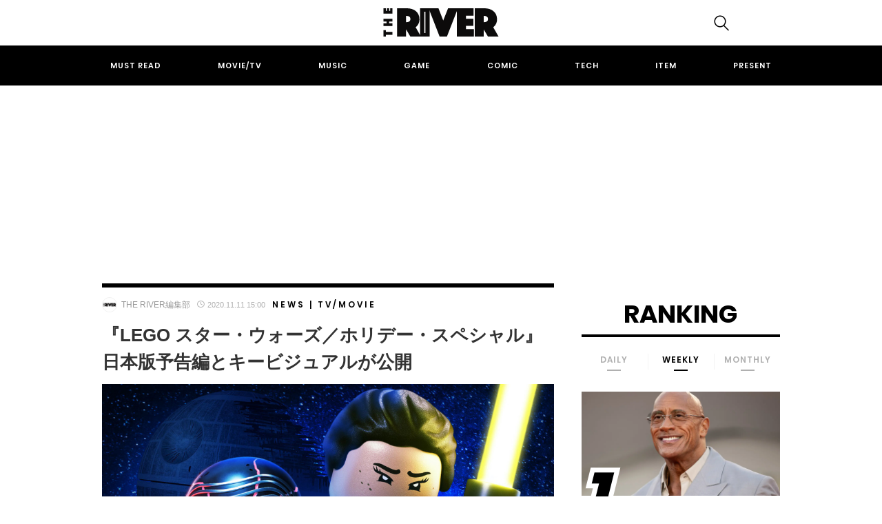

--- FILE ---
content_type: text/html; charset=UTF-8
request_url: https://theriver.jp/sw-lego-hs-jp-trailer/
body_size: 23332
content:

<!DOCTYPE html>
<html dir="ltr" lang="ja" prefix="og: https://ogp.me/ns#">
<head>
	<!-- Google Optimizer -->
<script src="https://www.googleoptimize.com/optimize.js?id=OPT-K39C7WC"></script>
<!-- Google Optimizer ここまで-->
	<meta charset="UTF-8">
	<meta name="viewport" content="width=device-width, initial-scale=1, shrink-to-fit=no">

		<meta name="news_keywords" content="クリスマス,スター・ウォーズ,ディズニー,ディズニープラス">
	
	<!-- Google Tag Manager -->
<script>(function(w,d,s,l,i){w[l]=w[l]||[];w[l].push({'gtm.start':
new Date().getTime(),event:'gtm.js'});var f=d.getElementsByTagName(s)[0],
j=d.createElement(s),dl=l!='dataLayer'?'&l='+l:'';j.async=true;j.src=
'https://www.googletagmanager.com/gtm.js?id='+i+dl;f.parentNode.insertBefore(j,f);
})(window,document,'script','dataLayer','GTM-KBCGM83');</script>
<!-- End Google Tag Manager -->
<!-- Google自動広告ここから-->
<script data-ad-client="ca-pub-8502933886552364" async src="https://pagead2.googlesyndication.com/pagead/js/adsbygoogle.js"></script>
<!-- Google自動広告ここまで-->

	<script data-cfasync="false" data-no-defer="1" data-no-minify="1" data-no-optimize="1">var ewww_webp_supported=!1;function check_webp_feature(A,e){var w;e=void 0!==e?e:function(){},ewww_webp_supported?e(ewww_webp_supported):((w=new Image).onload=function(){ewww_webp_supported=0<w.width&&0<w.height,e&&e(ewww_webp_supported)},w.onerror=function(){e&&e(!1)},w.src="data:image/webp;base64,"+{alpha:"UklGRkoAAABXRUJQVlA4WAoAAAAQAAAAAAAAAAAAQUxQSAwAAAARBxAR/Q9ERP8DAABWUDggGAAAABQBAJ0BKgEAAQAAAP4AAA3AAP7mtQAAAA=="}[A])}check_webp_feature("alpha");</script><script data-cfasync="false" data-no-defer="1" data-no-minify="1" data-no-optimize="1">var Arrive=function(c,w){"use strict";if(c.MutationObserver&&"undefined"!=typeof HTMLElement){var r,a=0,u=(r=HTMLElement.prototype.matches||HTMLElement.prototype.webkitMatchesSelector||HTMLElement.prototype.mozMatchesSelector||HTMLElement.prototype.msMatchesSelector,{matchesSelector:function(e,t){return e instanceof HTMLElement&&r.call(e,t)},addMethod:function(e,t,r){var a=e[t];e[t]=function(){return r.length==arguments.length?r.apply(this,arguments):"function"==typeof a?a.apply(this,arguments):void 0}},callCallbacks:function(e,t){t&&t.options.onceOnly&&1==t.firedElems.length&&(e=[e[0]]);for(var r,a=0;r=e[a];a++)r&&r.callback&&r.callback.call(r.elem,r.elem);t&&t.options.onceOnly&&1==t.firedElems.length&&t.me.unbindEventWithSelectorAndCallback.call(t.target,t.selector,t.callback)},checkChildNodesRecursively:function(e,t,r,a){for(var i,n=0;i=e[n];n++)r(i,t,a)&&a.push({callback:t.callback,elem:i}),0<i.childNodes.length&&u.checkChildNodesRecursively(i.childNodes,t,r,a)},mergeArrays:function(e,t){var r,a={};for(r in e)e.hasOwnProperty(r)&&(a[r]=e[r]);for(r in t)t.hasOwnProperty(r)&&(a[r]=t[r]);return a},toElementsArray:function(e){return e=void 0!==e&&("number"!=typeof e.length||e===c)?[e]:e}}),e=(l.prototype.addEvent=function(e,t,r,a){a={target:e,selector:t,options:r,callback:a,firedElems:[]};return this._beforeAdding&&this._beforeAdding(a),this._eventsBucket.push(a),a},l.prototype.removeEvent=function(e){for(var t,r=this._eventsBucket.length-1;t=this._eventsBucket[r];r--)e(t)&&(this._beforeRemoving&&this._beforeRemoving(t),(t=this._eventsBucket.splice(r,1))&&t.length&&(t[0].callback=null))},l.prototype.beforeAdding=function(e){this._beforeAdding=e},l.prototype.beforeRemoving=function(e){this._beforeRemoving=e},l),t=function(i,n){var o=new e,l=this,s={fireOnAttributesModification:!1};return o.beforeAdding(function(t){var e=t.target;e!==c.document&&e!==c||(e=document.getElementsByTagName("html")[0]);var r=new MutationObserver(function(e){n.call(this,e,t)}),a=i(t.options);r.observe(e,a),t.observer=r,t.me=l}),o.beforeRemoving(function(e){e.observer.disconnect()}),this.bindEvent=function(e,t,r){t=u.mergeArrays(s,t);for(var a=u.toElementsArray(this),i=0;i<a.length;i++)o.addEvent(a[i],e,t,r)},this.unbindEvent=function(){var r=u.toElementsArray(this);o.removeEvent(function(e){for(var t=0;t<r.length;t++)if(this===w||e.target===r[t])return!0;return!1})},this.unbindEventWithSelectorOrCallback=function(r){var a=u.toElementsArray(this),i=r,e="function"==typeof r?function(e){for(var t=0;t<a.length;t++)if((this===w||e.target===a[t])&&e.callback===i)return!0;return!1}:function(e){for(var t=0;t<a.length;t++)if((this===w||e.target===a[t])&&e.selector===r)return!0;return!1};o.removeEvent(e)},this.unbindEventWithSelectorAndCallback=function(r,a){var i=u.toElementsArray(this);o.removeEvent(function(e){for(var t=0;t<i.length;t++)if((this===w||e.target===i[t])&&e.selector===r&&e.callback===a)return!0;return!1})},this},i=new function(){var s={fireOnAttributesModification:!1,onceOnly:!1,existing:!1};function n(e,t,r){return!(!u.matchesSelector(e,t.selector)||(e._id===w&&(e._id=a++),-1!=t.firedElems.indexOf(e._id)))&&(t.firedElems.push(e._id),!0)}var c=(i=new t(function(e){var t={attributes:!1,childList:!0,subtree:!0};return e.fireOnAttributesModification&&(t.attributes=!0),t},function(e,i){e.forEach(function(e){var t=e.addedNodes,r=e.target,a=[];null!==t&&0<t.length?u.checkChildNodesRecursively(t,i,n,a):"attributes"===e.type&&n(r,i)&&a.push({callback:i.callback,elem:r}),u.callCallbacks(a,i)})})).bindEvent;return i.bindEvent=function(e,t,r){t=void 0===r?(r=t,s):u.mergeArrays(s,t);var a=u.toElementsArray(this);if(t.existing){for(var i=[],n=0;n<a.length;n++)for(var o=a[n].querySelectorAll(e),l=0;l<o.length;l++)i.push({callback:r,elem:o[l]});if(t.onceOnly&&i.length)return r.call(i[0].elem,i[0].elem);setTimeout(u.callCallbacks,1,i)}c.call(this,e,t,r)},i},o=new function(){var a={};function i(e,t){return u.matchesSelector(e,t.selector)}var n=(o=new t(function(){return{childList:!0,subtree:!0}},function(e,r){e.forEach(function(e){var t=e.removedNodes,e=[];null!==t&&0<t.length&&u.checkChildNodesRecursively(t,r,i,e),u.callCallbacks(e,r)})})).bindEvent;return o.bindEvent=function(e,t,r){t=void 0===r?(r=t,a):u.mergeArrays(a,t),n.call(this,e,t,r)},o};d(HTMLElement.prototype),d(NodeList.prototype),d(HTMLCollection.prototype),d(HTMLDocument.prototype),d(Window.prototype);var n={};return s(i,n,"unbindAllArrive"),s(o,n,"unbindAllLeave"),n}function l(){this._eventsBucket=[],this._beforeAdding=null,this._beforeRemoving=null}function s(e,t,r){u.addMethod(t,r,e.unbindEvent),u.addMethod(t,r,e.unbindEventWithSelectorOrCallback),u.addMethod(t,r,e.unbindEventWithSelectorAndCallback)}function d(e){e.arrive=i.bindEvent,s(i,e,"unbindArrive"),e.leave=o.bindEvent,s(o,e,"unbindLeave")}}(window,void 0),ewww_webp_supported=!1;function check_webp_feature(e,t){var r;ewww_webp_supported?t(ewww_webp_supported):((r=new Image).onload=function(){ewww_webp_supported=0<r.width&&0<r.height,t(ewww_webp_supported)},r.onerror=function(){t(!1)},r.src="data:image/webp;base64,"+{alpha:"UklGRkoAAABXRUJQVlA4WAoAAAAQAAAAAAAAAAAAQUxQSAwAAAARBxAR/Q9ERP8DAABWUDggGAAAABQBAJ0BKgEAAQAAAP4AAA3AAP7mtQAAAA==",animation:"UklGRlIAAABXRUJQVlA4WAoAAAASAAAAAAAAAAAAQU5JTQYAAAD/////AABBTk1GJgAAAAAAAAAAAAAAAAAAAGQAAABWUDhMDQAAAC8AAAAQBxAREYiI/gcA"}[e])}function ewwwLoadImages(e){if(e){for(var t=document.querySelectorAll(".batch-image img, .image-wrapper a, .ngg-pro-masonry-item a, .ngg-galleria-offscreen-seo-wrapper a"),r=0,a=t.length;r<a;r++)ewwwAttr(t[r],"data-src",t[r].getAttribute("data-webp")),ewwwAttr(t[r],"data-thumbnail",t[r].getAttribute("data-webp-thumbnail"));for(var i=document.querySelectorAll(".rev_slider ul li"),r=0,a=i.length;r<a;r++){ewwwAttr(i[r],"data-thumb",i[r].getAttribute("data-webp-thumb"));for(var n=1;n<11;)ewwwAttr(i[r],"data-param"+n,i[r].getAttribute("data-webp-param"+n)),n++}for(r=0,a=(i=document.querySelectorAll(".rev_slider img")).length;r<a;r++)ewwwAttr(i[r],"data-lazyload",i[r].getAttribute("data-webp-lazyload"));for(var o=document.querySelectorAll("div.woocommerce-product-gallery__image"),r=0,a=o.length;r<a;r++)ewwwAttr(o[r],"data-thumb",o[r].getAttribute("data-webp-thumb"))}for(var l=document.querySelectorAll("video"),r=0,a=l.length;r<a;r++)ewwwAttr(l[r],"poster",e?l[r].getAttribute("data-poster-webp"):l[r].getAttribute("data-poster-image"));for(var s,c=document.querySelectorAll("img.ewww_webp_lazy_load"),r=0,a=c.length;r<a;r++)e&&(ewwwAttr(c[r],"data-lazy-srcset",c[r].getAttribute("data-lazy-srcset-webp")),ewwwAttr(c[r],"data-srcset",c[r].getAttribute("data-srcset-webp")),ewwwAttr(c[r],"data-lazy-src",c[r].getAttribute("data-lazy-src-webp")),ewwwAttr(c[r],"data-src",c[r].getAttribute("data-src-webp")),ewwwAttr(c[r],"data-orig-file",c[r].getAttribute("data-webp-orig-file")),ewwwAttr(c[r],"data-medium-file",c[r].getAttribute("data-webp-medium-file")),ewwwAttr(c[r],"data-large-file",c[r].getAttribute("data-webp-large-file")),null!=(s=c[r].getAttribute("srcset"))&&!1!==s&&s.includes("R0lGOD")&&ewwwAttr(c[r],"src",c[r].getAttribute("data-lazy-src-webp"))),c[r].className=c[r].className.replace(/\bewww_webp_lazy_load\b/,"");for(var w=document.querySelectorAll(".ewww_webp"),r=0,a=w.length;r<a;r++)e?(ewwwAttr(w[r],"srcset",w[r].getAttribute("data-srcset-webp")),ewwwAttr(w[r],"src",w[r].getAttribute("data-src-webp")),ewwwAttr(w[r],"data-orig-file",w[r].getAttribute("data-webp-orig-file")),ewwwAttr(w[r],"data-medium-file",w[r].getAttribute("data-webp-medium-file")),ewwwAttr(w[r],"data-large-file",w[r].getAttribute("data-webp-large-file")),ewwwAttr(w[r],"data-large_image",w[r].getAttribute("data-webp-large_image")),ewwwAttr(w[r],"data-src",w[r].getAttribute("data-webp-src"))):(ewwwAttr(w[r],"srcset",w[r].getAttribute("data-srcset-img")),ewwwAttr(w[r],"src",w[r].getAttribute("data-src-img"))),w[r].className=w[r].className.replace(/\bewww_webp\b/,"ewww_webp_loaded");window.jQuery&&jQuery.fn.isotope&&jQuery.fn.imagesLoaded&&(jQuery(".fusion-posts-container-infinite").imagesLoaded(function(){jQuery(".fusion-posts-container-infinite").hasClass("isotope")&&jQuery(".fusion-posts-container-infinite").isotope()}),jQuery(".fusion-portfolio:not(.fusion-recent-works) .fusion-portfolio-wrapper").imagesLoaded(function(){jQuery(".fusion-portfolio:not(.fusion-recent-works) .fusion-portfolio-wrapper").isotope()}))}function ewwwWebPInit(e){ewwwLoadImages(e),ewwwNggLoadGalleries(e),document.arrive(".ewww_webp",function(){ewwwLoadImages(e)}),document.arrive(".ewww_webp_lazy_load",function(){ewwwLoadImages(e)}),document.arrive("videos",function(){ewwwLoadImages(e)}),"loading"==document.readyState?document.addEventListener("DOMContentLoaded",ewwwJSONParserInit):("undefined"!=typeof galleries&&ewwwNggParseGalleries(e),ewwwWooParseVariations(e))}function ewwwAttr(e,t,r){null!=r&&!1!==r&&e.setAttribute(t,r)}function ewwwJSONParserInit(){"undefined"!=typeof galleries&&check_webp_feature("alpha",ewwwNggParseGalleries),check_webp_feature("alpha",ewwwWooParseVariations)}function ewwwWooParseVariations(e){if(e)for(var t=document.querySelectorAll("form.variations_form"),r=0,a=t.length;r<a;r++){var i=t[r].getAttribute("data-product_variations"),n=!1;try{for(var o in i=JSON.parse(i))void 0!==i[o]&&void 0!==i[o].image&&(void 0!==i[o].image.src_webp&&(i[o].image.src=i[o].image.src_webp,n=!0),void 0!==i[o].image.srcset_webp&&(i[o].image.srcset=i[o].image.srcset_webp,n=!0),void 0!==i[o].image.full_src_webp&&(i[o].image.full_src=i[o].image.full_src_webp,n=!0),void 0!==i[o].image.gallery_thumbnail_src_webp&&(i[o].image.gallery_thumbnail_src=i[o].image.gallery_thumbnail_src_webp,n=!0),void 0!==i[o].image.thumb_src_webp&&(i[o].image.thumb_src=i[o].image.thumb_src_webp,n=!0));n&&ewwwAttr(t[r],"data-product_variations",JSON.stringify(i))}catch(e){}}}function ewwwNggParseGalleries(e){if(e)for(var t in galleries){var r=galleries[t];galleries[t].images_list=ewwwNggParseImageList(r.images_list)}}function ewwwNggLoadGalleries(e){e&&document.addEventListener("ngg.galleria.themeadded",function(e,t){window.ngg_galleria._create_backup=window.ngg_galleria.create,window.ngg_galleria.create=function(e,t){var r=$(e).data("id");return galleries["gallery_"+r].images_list=ewwwNggParseImageList(galleries["gallery_"+r].images_list),window.ngg_galleria._create_backup(e,t)}})}function ewwwNggParseImageList(e){for(var t in e){var r=e[t];if(void 0!==r["image-webp"]&&(e[t].image=r["image-webp"],delete e[t]["image-webp"]),void 0!==r["thumb-webp"]&&(e[t].thumb=r["thumb-webp"],delete e[t]["thumb-webp"]),void 0!==r.full_image_webp&&(e[t].full_image=r.full_image_webp,delete e[t].full_image_webp),void 0!==r.srcsets)for(var a in r.srcsets)nggSrcset=r.srcsets[a],void 0!==r.srcsets[a+"-webp"]&&(e[t].srcsets[a]=r.srcsets[a+"-webp"],delete e[t].srcsets[a+"-webp"]);if(void 0!==r.full_srcsets)for(var i in r.full_srcsets)nggFSrcset=r.full_srcsets[i],void 0!==r.full_srcsets[i+"-webp"]&&(e[t].full_srcsets[i]=r.full_srcsets[i+"-webp"],delete e[t].full_srcsets[i+"-webp"])}return e}check_webp_feature("alpha",ewwwWebPInit);</script><title>『LEGO スター・ウォーズ／ホリデー・スペシャル』日本版予告編とキービジュアルが公開 | THE RIVER</title>

		<!-- All in One SEO 4.4.8 - aioseo.com -->
		<meta name="robots" content="max-image-preview:large" />
		<meta name="keywords" content="クリスマス,スター・ウォーズ,ディズニー,ディズニープラス,news,tv/movie" />
		<link rel="canonical" href="https://theriver.jp/sw-lego-hs-jp-trailer/" />
		<meta name="generator" content="All in One SEO (AIOSEO) 4.4.8" />
		<meta property="og:locale" content="ja_JP" />
		<meta property="og:site_name" content="THE RIVER" />
		<meta property="og:type" content="article" />
		<meta property="og:title" content="『LEGO スター・ウォーズ／ホリデー・スペシャル』日本版予告編とキービジュアルが公開 | THE RIVER" />
		<meta property="og:url" content="https://theriver.jp/sw-lego-hs-jp-trailer/" />
		<meta property="fb:app_id" content="1745707472327392" />
		<meta property="fb:admins" content="998091333566014" />
		<meta property="og:image" content="https://theriver.jp/wp-content/uploads/2020/11/CHEER_Keyart_v1.1_Mech1_JPN.jpg" />
		<meta property="og:image:secure_url" content="https://theriver.jp/wp-content/uploads/2020/11/CHEER_Keyart_v1.1_Mech1_JPN.jpg" />
		<meta property="og:image:width" content="1200" />
		<meta property="og:image:height" content="1778" />
		<meta property="article:tag" content="クリスマス" />
		<meta property="article:tag" content="スター・ウォーズ" />
		<meta property="article:tag" content="ディズニー" />
		<meta property="article:tag" content="ディズニープラス" />
		<meta property="article:tag" content="news" />
		<meta property="article:tag" content="tv/movie" />
		<meta property="article:published_time" content="2020-11-11T06:00:34+00:00" />
		<meta property="article:modified_time" content="2020-11-11T03:22:55+00:00" />
		<meta property="article:publisher" content="https://www.facebook.com/theriver.jp/" />
		<meta property="article:author" content="https://www.facebook.com/theriver.jp/" />
		<meta name="twitter:card" content="summary_large_image" />
		<meta name="twitter:site" content="@the_river_jp" />
		<meta name="twitter:title" content="『LEGO スター・ウォーズ／ホリデー・スペシャル』日本版予告編とキービジュアルが公開 | THE RIVER" />
		<meta name="twitter:creator" content="@the_river_jp" />
		<meta name="twitter:image" content="https://theriver.jp/wp-content/uploads/2020/11/CHEER_Keyart_v1.1_Mech1_JPN.jpg" />
		<script type="application/ld+json" class="aioseo-schema">
			{"@context":"https:\/\/schema.org","@graph":[{"@type":"Article","@id":"https:\/\/theriver.jp\/sw-lego-hs-jp-trailer\/#article","name":"\u300eLEGO \u30b9\u30bf\u30fc\u30fb\u30a6\u30a9\u30fc\u30ba\uff0f\u30db\u30ea\u30c7\u30fc\u30fb\u30b9\u30da\u30b7\u30e3\u30eb\u300f\u65e5\u672c\u7248\u4e88\u544a\u7de8\u3068\u30ad\u30fc\u30d3\u30b8\u30e5\u30a2\u30eb\u304c\u516c\u958b | THE RIVER","headline":"\u300eLEGO \u30b9\u30bf\u30fc\u30fb\u30a6\u30a9\u30fc\u30ba\uff0f\u30db\u30ea\u30c7\u30fc\u30fb\u30b9\u30da\u30b7\u30e3\u30eb\u300f\u65e5\u672c\u7248\u4e88\u544a\u7de8\u3068\u30ad\u30fc\u30d3\u30b8\u30e5\u30a2\u30eb\u304c\u516c\u958b","author":{"@id":"https:\/\/theriver.jp\/author\/orivercinema\/#author"},"publisher":{"@id":"https:\/\/theriver.jp\/#organization"},"image":{"@type":"ImageObject","url":"https:\/\/theriver.jp\/wp-content\/uploads\/2020\/11\/CHEER_Keyart_v1.1_Mech1_JPN.jpg","width":1200,"height":1778,"caption":"\u300eLEGO \u30b9\u30bf\u30fc\u30fb\u30a6\u30a9\u30fc\u30ba\uff0f\u30db\u30ea\u30c7\u30fc\u30fb\u30b9\u30da\u30b7\u30e3\u30eb\u300f11\u670817\u65e5\uff08\u706b\uff09\u3088\u308a\u30c7\u30a3\u30ba\u30cb\u30fc\u30d7\u30e9\u30b9\u3067\u72ec\u5360\u914d\u4fe1\u958b\u59cb \u00a9 2020 Lucasfilm Ltd."},"datePublished":"2020-11-11T06:00:34+09:00","dateModified":"2020-11-11T03:22:55+09:00","inLanguage":"ja","mainEntityOfPage":{"@id":"https:\/\/theriver.jp\/sw-lego-hs-jp-trailer\/#webpage"},"isPartOf":{"@id":"https:\/\/theriver.jp\/sw-lego-hs-jp-trailer\/#webpage"},"articleSection":"News, Tv\/Movie, \u30af\u30ea\u30b9\u30de\u30b9, \u30b9\u30bf\u30fc\u30fb\u30a6\u30a9\u30fc\u30ba, \u30c7\u30a3\u30ba\u30cb\u30fc, \u30c7\u30a3\u30ba\u30cb\u30fc\u30d7\u30e9\u30b9"},{"@type":"BreadcrumbList","@id":"https:\/\/theriver.jp\/sw-lego-hs-jp-trailer\/#breadcrumblist","itemListElement":[{"@type":"ListItem","@id":"https:\/\/theriver.jp\/#listItem","position":1,"name":"\u5bb6","item":"https:\/\/theriver.jp\/","nextItem":"https:\/\/theriver.jp\/sw-lego-hs-jp-trailer\/#listItem"},{"@type":"ListItem","@id":"https:\/\/theriver.jp\/sw-lego-hs-jp-trailer\/#listItem","position":2,"name":"\u300eLEGO \u30b9\u30bf\u30fc\u30fb\u30a6\u30a9\u30fc\u30ba\uff0f\u30db\u30ea\u30c7\u30fc\u30fb\u30b9\u30da\u30b7\u30e3\u30eb\u300f\u65e5\u672c\u7248\u4e88\u544a\u7de8\u3068\u30ad\u30fc\u30d3\u30b8\u30e5\u30a2\u30eb\u304c\u516c\u958b","previousItem":"https:\/\/theriver.jp\/#listItem"}]},{"@type":"Organization","@id":"https:\/\/theriver.jp\/#organization","name":"THE RIVER","url":"https:\/\/theriver.jp\/","logo":{"@type":"ImageObject","url":"https:\/\/theriver.jp\/wp-content\/uploads\/2023\/10\/the-river-logo-800.png","@id":"https:\/\/theriver.jp\/sw-lego-hs-jp-trailer\/#organizationLogo","width":800,"height":196},"image":{"@id":"https:\/\/theriver.jp\/#organizationLogo"},"sameAs":["https:\/\/www.facebook.com\/theriver.jp\/","https:\/\/twitter.com\/the_river_jp","https:\/\/www.instagram.com\/theriver.jp\/","https:\/\/www.tiktok.com\/@theriverjp?_t=8gxw3NQQgRW&_r=1"],"contactPoint":{"@type":"ContactPoint","telephone":"+81363833708","contactType":"\u7de8\u96c6\u90e8"}},{"@type":"Person","@id":"https:\/\/theriver.jp\/author\/orivercinema\/#author","url":"https:\/\/theriver.jp\/author\/orivercinema\/","name":"THE RIVER\u7de8\u96c6\u90e8","image":{"@type":"ImageObject","@id":"https:\/\/theriver.jp\/sw-lego-hs-jp-trailer\/#authorImage","url":"https:\/\/theriver.jp\/wp-content\/uploads\/2017\/09\/c98f3bb4707ebe3afabddf42247f636c-96x96.png","width":96,"height":96,"caption":"THE RIVER\u7de8\u96c6\u90e8"},"sameAs":["https:\/\/www.facebook.com\/theriver.jp\/","https:\/\/twitter.com\/the_river_jp"]},{"@type":"WebPage","@id":"https:\/\/theriver.jp\/sw-lego-hs-jp-trailer\/#webpage","url":"https:\/\/theriver.jp\/sw-lego-hs-jp-trailer\/","name":"\u300eLEGO \u30b9\u30bf\u30fc\u30fb\u30a6\u30a9\u30fc\u30ba\uff0f\u30db\u30ea\u30c7\u30fc\u30fb\u30b9\u30da\u30b7\u30e3\u30eb\u300f\u65e5\u672c\u7248\u4e88\u544a\u7de8\u3068\u30ad\u30fc\u30d3\u30b8\u30e5\u30a2\u30eb\u304c\u516c\u958b | THE RIVER","inLanguage":"ja","isPartOf":{"@id":"https:\/\/theriver.jp\/#website"},"breadcrumb":{"@id":"https:\/\/theriver.jp\/sw-lego-hs-jp-trailer\/#breadcrumblist"},"author":{"@id":"https:\/\/theriver.jp\/author\/orivercinema\/#author"},"creator":{"@id":"https:\/\/theriver.jp\/author\/orivercinema\/#author"},"image":{"@type":"ImageObject","url":"https:\/\/theriver.jp\/wp-content\/uploads\/2020\/11\/CHEER_Keyart_v1.1_Mech1_JPN.jpg","@id":"https:\/\/theriver.jp\/sw-lego-hs-jp-trailer\/#mainImage","width":1200,"height":1778,"caption":"\u300eLEGO \u30b9\u30bf\u30fc\u30fb\u30a6\u30a9\u30fc\u30ba\uff0f\u30db\u30ea\u30c7\u30fc\u30fb\u30b9\u30da\u30b7\u30e3\u30eb\u300f11\u670817\u65e5\uff08\u706b\uff09\u3088\u308a\u30c7\u30a3\u30ba\u30cb\u30fc\u30d7\u30e9\u30b9\u3067\u72ec\u5360\u914d\u4fe1\u958b\u59cb \u00a9 2020 Lucasfilm Ltd."},"primaryImageOfPage":{"@id":"https:\/\/theriver.jp\/sw-lego-hs-jp-trailer\/#mainImage"},"datePublished":"2020-11-11T06:00:34+09:00","dateModified":"2020-11-11T03:22:55+09:00"},{"@type":"WebSite","@id":"https:\/\/theriver.jp\/#website","url":"https:\/\/theriver.jp\/","name":"THE RIVER","description":"\u30dd\u30c3\u30d7\u30ab\u30eb\u30c1\u30e3\u30fc\u3067\u4e16\u754c\u3092\u5909\u3048\u308b\u3002","inLanguage":"ja","publisher":{"@id":"https:\/\/theriver.jp\/#organization"}}]}
		</script>
		<!-- All in One SEO -->

<link rel="alternate" type="application/rss+xml" title="THE RIVER &raquo; フィード" href="https://theriver.jp/feed/" />
<link rel='stylesheet' id='wp-block-library-css' href='/wp-includes/css/dist/block-library/style.min.css' type='text/css' media='all' />
<style id='classic-theme-styles-inline-css' type='text/css'>
/*! This file is auto-generated */
.wp-block-button__link{color:#fff;background-color:#32373c;border-radius:9999px;box-shadow:none;text-decoration:none;padding:calc(.667em + 2px) calc(1.333em + 2px);font-size:1.125em}.wp-block-file__button{background:#32373c;color:#fff;text-decoration:none}
</style>
<style id='global-styles-inline-css' type='text/css'>
body{--wp--preset--color--black: #000000;--wp--preset--color--cyan-bluish-gray: #abb8c3;--wp--preset--color--white: #ffffff;--wp--preset--color--pale-pink: #f78da7;--wp--preset--color--vivid-red: #cf2e2e;--wp--preset--color--luminous-vivid-orange: #ff6900;--wp--preset--color--luminous-vivid-amber: #fcb900;--wp--preset--color--light-green-cyan: #7bdcb5;--wp--preset--color--vivid-green-cyan: #00d084;--wp--preset--color--pale-cyan-blue: #8ed1fc;--wp--preset--color--vivid-cyan-blue: #0693e3;--wp--preset--color--vivid-purple: #9b51e0;--wp--preset--gradient--vivid-cyan-blue-to-vivid-purple: linear-gradient(135deg,rgba(6,147,227,1) 0%,rgb(155,81,224) 100%);--wp--preset--gradient--light-green-cyan-to-vivid-green-cyan: linear-gradient(135deg,rgb(122,220,180) 0%,rgb(0,208,130) 100%);--wp--preset--gradient--luminous-vivid-amber-to-luminous-vivid-orange: linear-gradient(135deg,rgba(252,185,0,1) 0%,rgba(255,105,0,1) 100%);--wp--preset--gradient--luminous-vivid-orange-to-vivid-red: linear-gradient(135deg,rgba(255,105,0,1) 0%,rgb(207,46,46) 100%);--wp--preset--gradient--very-light-gray-to-cyan-bluish-gray: linear-gradient(135deg,rgb(238,238,238) 0%,rgb(169,184,195) 100%);--wp--preset--gradient--cool-to-warm-spectrum: linear-gradient(135deg,rgb(74,234,220) 0%,rgb(151,120,209) 20%,rgb(207,42,186) 40%,rgb(238,44,130) 60%,rgb(251,105,98) 80%,rgb(254,248,76) 100%);--wp--preset--gradient--blush-light-purple: linear-gradient(135deg,rgb(255,206,236) 0%,rgb(152,150,240) 100%);--wp--preset--gradient--blush-bordeaux: linear-gradient(135deg,rgb(254,205,165) 0%,rgb(254,45,45) 50%,rgb(107,0,62) 100%);--wp--preset--gradient--luminous-dusk: linear-gradient(135deg,rgb(255,203,112) 0%,rgb(199,81,192) 50%,rgb(65,88,208) 100%);--wp--preset--gradient--pale-ocean: linear-gradient(135deg,rgb(255,245,203) 0%,rgb(182,227,212) 50%,rgb(51,167,181) 100%);--wp--preset--gradient--electric-grass: linear-gradient(135deg,rgb(202,248,128) 0%,rgb(113,206,126) 100%);--wp--preset--gradient--midnight: linear-gradient(135deg,rgb(2,3,129) 0%,rgb(40,116,252) 100%);--wp--preset--font-size--small: 13px;--wp--preset--font-size--medium: 20px;--wp--preset--font-size--large: 36px;--wp--preset--font-size--x-large: 42px;--wp--preset--spacing--20: 0.44rem;--wp--preset--spacing--30: 0.67rem;--wp--preset--spacing--40: 1rem;--wp--preset--spacing--50: 1.5rem;--wp--preset--spacing--60: 2.25rem;--wp--preset--spacing--70: 3.38rem;--wp--preset--spacing--80: 5.06rem;--wp--preset--shadow--natural: 6px 6px 9px rgba(0, 0, 0, 0.2);--wp--preset--shadow--deep: 12px 12px 50px rgba(0, 0, 0, 0.4);--wp--preset--shadow--sharp: 6px 6px 0px rgba(0, 0, 0, 0.2);--wp--preset--shadow--outlined: 6px 6px 0px -3px rgba(255, 255, 255, 1), 6px 6px rgba(0, 0, 0, 1);--wp--preset--shadow--crisp: 6px 6px 0px rgba(0, 0, 0, 1);}:where(.is-layout-flex){gap: 0.5em;}:where(.is-layout-grid){gap: 0.5em;}body .is-layout-flow > .alignleft{float: left;margin-inline-start: 0;margin-inline-end: 2em;}body .is-layout-flow > .alignright{float: right;margin-inline-start: 2em;margin-inline-end: 0;}body .is-layout-flow > .aligncenter{margin-left: auto !important;margin-right: auto !important;}body .is-layout-constrained > .alignleft{float: left;margin-inline-start: 0;margin-inline-end: 2em;}body .is-layout-constrained > .alignright{float: right;margin-inline-start: 2em;margin-inline-end: 0;}body .is-layout-constrained > .aligncenter{margin-left: auto !important;margin-right: auto !important;}body .is-layout-constrained > :where(:not(.alignleft):not(.alignright):not(.alignfull)){max-width: var(--wp--style--global--content-size);margin-left: auto !important;margin-right: auto !important;}body .is-layout-constrained > .alignwide{max-width: var(--wp--style--global--wide-size);}body .is-layout-flex{display: flex;}body .is-layout-flex{flex-wrap: wrap;align-items: center;}body .is-layout-flex > *{margin: 0;}body .is-layout-grid{display: grid;}body .is-layout-grid > *{margin: 0;}:where(.wp-block-columns.is-layout-flex){gap: 2em;}:where(.wp-block-columns.is-layout-grid){gap: 2em;}:where(.wp-block-post-template.is-layout-flex){gap: 1.25em;}:where(.wp-block-post-template.is-layout-grid){gap: 1.25em;}.has-black-color{color: var(--wp--preset--color--black) !important;}.has-cyan-bluish-gray-color{color: var(--wp--preset--color--cyan-bluish-gray) !important;}.has-white-color{color: var(--wp--preset--color--white) !important;}.has-pale-pink-color{color: var(--wp--preset--color--pale-pink) !important;}.has-vivid-red-color{color: var(--wp--preset--color--vivid-red) !important;}.has-luminous-vivid-orange-color{color: var(--wp--preset--color--luminous-vivid-orange) !important;}.has-luminous-vivid-amber-color{color: var(--wp--preset--color--luminous-vivid-amber) !important;}.has-light-green-cyan-color{color: var(--wp--preset--color--light-green-cyan) !important;}.has-vivid-green-cyan-color{color: var(--wp--preset--color--vivid-green-cyan) !important;}.has-pale-cyan-blue-color{color: var(--wp--preset--color--pale-cyan-blue) !important;}.has-vivid-cyan-blue-color{color: var(--wp--preset--color--vivid-cyan-blue) !important;}.has-vivid-purple-color{color: var(--wp--preset--color--vivid-purple) !important;}.has-black-background-color{background-color: var(--wp--preset--color--black) !important;}.has-cyan-bluish-gray-background-color{background-color: var(--wp--preset--color--cyan-bluish-gray) !important;}.has-white-background-color{background-color: var(--wp--preset--color--white) !important;}.has-pale-pink-background-color{background-color: var(--wp--preset--color--pale-pink) !important;}.has-vivid-red-background-color{background-color: var(--wp--preset--color--vivid-red) !important;}.has-luminous-vivid-orange-background-color{background-color: var(--wp--preset--color--luminous-vivid-orange) !important;}.has-luminous-vivid-amber-background-color{background-color: var(--wp--preset--color--luminous-vivid-amber) !important;}.has-light-green-cyan-background-color{background-color: var(--wp--preset--color--light-green-cyan) !important;}.has-vivid-green-cyan-background-color{background-color: var(--wp--preset--color--vivid-green-cyan) !important;}.has-pale-cyan-blue-background-color{background-color: var(--wp--preset--color--pale-cyan-blue) !important;}.has-vivid-cyan-blue-background-color{background-color: var(--wp--preset--color--vivid-cyan-blue) !important;}.has-vivid-purple-background-color{background-color: var(--wp--preset--color--vivid-purple) !important;}.has-black-border-color{border-color: var(--wp--preset--color--black) !important;}.has-cyan-bluish-gray-border-color{border-color: var(--wp--preset--color--cyan-bluish-gray) !important;}.has-white-border-color{border-color: var(--wp--preset--color--white) !important;}.has-pale-pink-border-color{border-color: var(--wp--preset--color--pale-pink) !important;}.has-vivid-red-border-color{border-color: var(--wp--preset--color--vivid-red) !important;}.has-luminous-vivid-orange-border-color{border-color: var(--wp--preset--color--luminous-vivid-orange) !important;}.has-luminous-vivid-amber-border-color{border-color: var(--wp--preset--color--luminous-vivid-amber) !important;}.has-light-green-cyan-border-color{border-color: var(--wp--preset--color--light-green-cyan) !important;}.has-vivid-green-cyan-border-color{border-color: var(--wp--preset--color--vivid-green-cyan) !important;}.has-pale-cyan-blue-border-color{border-color: var(--wp--preset--color--pale-cyan-blue) !important;}.has-vivid-cyan-blue-border-color{border-color: var(--wp--preset--color--vivid-cyan-blue) !important;}.has-vivid-purple-border-color{border-color: var(--wp--preset--color--vivid-purple) !important;}.has-vivid-cyan-blue-to-vivid-purple-gradient-background{background: var(--wp--preset--gradient--vivid-cyan-blue-to-vivid-purple) !important;}.has-light-green-cyan-to-vivid-green-cyan-gradient-background{background: var(--wp--preset--gradient--light-green-cyan-to-vivid-green-cyan) !important;}.has-luminous-vivid-amber-to-luminous-vivid-orange-gradient-background{background: var(--wp--preset--gradient--luminous-vivid-amber-to-luminous-vivid-orange) !important;}.has-luminous-vivid-orange-to-vivid-red-gradient-background{background: var(--wp--preset--gradient--luminous-vivid-orange-to-vivid-red) !important;}.has-very-light-gray-to-cyan-bluish-gray-gradient-background{background: var(--wp--preset--gradient--very-light-gray-to-cyan-bluish-gray) !important;}.has-cool-to-warm-spectrum-gradient-background{background: var(--wp--preset--gradient--cool-to-warm-spectrum) !important;}.has-blush-light-purple-gradient-background{background: var(--wp--preset--gradient--blush-light-purple) !important;}.has-blush-bordeaux-gradient-background{background: var(--wp--preset--gradient--blush-bordeaux) !important;}.has-luminous-dusk-gradient-background{background: var(--wp--preset--gradient--luminous-dusk) !important;}.has-pale-ocean-gradient-background{background: var(--wp--preset--gradient--pale-ocean) !important;}.has-electric-grass-gradient-background{background: var(--wp--preset--gradient--electric-grass) !important;}.has-midnight-gradient-background{background: var(--wp--preset--gradient--midnight) !important;}.has-small-font-size{font-size: var(--wp--preset--font-size--small) !important;}.has-medium-font-size{font-size: var(--wp--preset--font-size--medium) !important;}.has-large-font-size{font-size: var(--wp--preset--font-size--large) !important;}.has-x-large-font-size{font-size: var(--wp--preset--font-size--x-large) !important;}
.wp-block-navigation a:where(:not(.wp-element-button)){color: inherit;}
:where(.wp-block-post-template.is-layout-flex){gap: 1.25em;}:where(.wp-block-post-template.is-layout-grid){gap: 1.25em;}
:where(.wp-block-columns.is-layout-flex){gap: 2em;}:where(.wp-block-columns.is-layout-grid){gap: 2em;}
.wp-block-pullquote{font-size: 1.5em;line-height: 1.6;}
</style>
<link rel='stylesheet' id='contact-form-7-css' href='/wp-content/plugins/contact-form-7/includes/css/styles.css?ver=5.9.5' type='text/css' media='all' />
<link rel='stylesheet' id='theme-bundle-css' href='/wp-content/themes/theriver/assets/app.bundle.min.css?v=3' type='text/css' media='all' />
<link rel='stylesheet' id='theme-temp-css-css' href='/wp-content/themes/theriver/style.css' type='text/css' media='all' />
<!--[if IE 9]>
<link rel='stylesheet' id='IE9-css' href='/wp-content/themes/theriver/assets/css/ie9.css?ver=1.0' type='text/css' media='all' />
<![endif]-->
<!--[if lt IE 9]>
<link rel='stylesheet' id='IE8-css' href='/wp-content/themes/theriver/assets/css/ie8.css?ver=1.0' type='text/css' media='all' />
<![endif]-->
<script type='text/javascript'  src='https://codoc.jp/js/cms.js' id='codoc-injector-js-js'  data-css="black"  data-usercode="3Kz4tMBWVg" defer></script>
<link rel="alternate" type="application/json+oembed" href="https://theriver.jp/wp-json/oembed/1.0/embed?url=https%3A%2F%2Ftheriver.jp%2Fsw-lego-hs-jp-trailer%2F" />
<link rel="alternate" type="text/xml+oembed" href="https://theriver.jp/wp-json/oembed/1.0/embed?url=https%3A%2F%2Ftheriver.jp%2Fsw-lego-hs-jp-trailer%2F&#038;format=xml" />
<link rel="icon" href="https://theriver.jp/wp-content/uploads/2018/10/cropped-icon-1-150x150.png" sizes="32x32" />
<link rel="icon" href="https://theriver.jp/wp-content/uploads/2018/10/cropped-icon-1.png" sizes="192x192" />
<link rel="apple-touch-icon" href="https://theriver.jp/wp-content/uploads/2018/10/cropped-icon-1.png" />
<meta name="msapplication-TileImage" content="https://theriver.jp/wp-content/uploads/2018/10/cropped-icon-1.png" />
		<style type="text/css" id="wp-custom-css">
			.the-content a.btn {
	    margin-bottom: 20px;
     	text-transform:none !important; 
}


.the-content a.award2023btn {
background: rgb(117,120,190);
background: linear-gradient(130deg, rgba(117,120,190,1) 0%, rgba(254,246,249,1) 31%, rgba(253,225,237,1) 55%, rgba(255,224,239,1) 75%, rgba(45,50,152,1) 100%);
	color: #0a0f56;
	    border: 2px solid #00003D; 
	    margin-bottom: 20px;
     	text-transform:none !important; 
	
}

.the-content a.amazonprimebtn {
  background-image: linear-gradient(40deg, rgba(0, 40, 97, 1), rgba(70, 203, 236, 1));
	    border: 2px solid #00003D; 
	    margin-bottom: 20px;
     	text-transform:none !important; 
	
}

.the-content a.appletvbtn {
  background-image: linear-gradient(104deg, rgba(0, 0, 0, 1), rgba(139, 139, 139, 1));

	    margin-bottom: 20px;
     	text-transform:none !important; 
}

.the-content a.disneyplusbtn {
  background-image: radial-gradient(circle at 50% 100%, rgba(22, 84, 178, 1), rgba(8, 9, 43, 1));
	    margin-bottom: 20px;
     	text-transform:none !important; 
}

.the-content a.huludisneyplusbtn {
background-image: linear-gradient(90deg, rgba(47, 186, 39, 1), rgba(0, 60, 204, 1));

	    margin-bottom: 20px;
     	text-transform:none !important; 
}



.the-content .blackbox {
	   margin: 5rem 1rem 3rem;
    border: 2px solid #000000;
    border-radius: 4px 4px 4px 4px;
    font-size: 1.6rem;
    position: relative;
    padding: 1rem 1.4rem;
    line-height: 1.8;
    font-weight: 600;
}

/*YouTubeレスポンシブサイズ*/
.youtube {
position: relative;
max-width: 100%;
padding-top: 56.25%;
}
.youtube iframe {
position: absolute;
top: 0;
right: 0;
width: 100%;
height: 100%;
}

#sp_all_footeroverlay {
	   position: sticky; 
    bottom: 0;
	　　　z-index: 2147483647;
	  display: block;
	  text-align:center;
}



.the-content h3 {
    font-size: 1.9rem;
}

.adsbygoogle{
min-height: 250px
	}

/*
Theme Name: THE RIVER
Author: James Morris
Author URI: https://jameswm.com
Description:
Version: 1.0
Text Domain: jwm_boilerplate
*/


.the-content .square_btn {
    width: 100%;
    display: block;
    padding: 0.5em 1em;
    text-decoration: none;
    background: #323232;
    color: #FFF;
    border: none;
    box-shadow: 0 6px #161616;
    border-radius: 3px;
    margin: 0 0 10px 0;
    text-transform:none;
}

.the-content .square_btn:hover {
    color: #FFF;
    border-bottom: none;
    -ms-transform: translateY(4px);
    -webkit-transform: translateY(4px);
    transform: translateY(4px);
    box-shadow: 0 2px #161616;
    text-transform:none;
}

.gam-ads-container{
        display:flex;
        justify-content: space-around;
    }
body > div.non-ads iframe { display: block; }

#sp_article_billboard { width: 100%; max-width: 100%; text-align:center; overflow: hidden;}

.gam_underarticle {
    display: flex;
    justify-content: space-around;
}


/**
 THERIVER_JP-1
 */

 /* 新しいショートコードのフォーマット共通 */
 .the-content .c-postcard-item {
    padding: 1.2rem 1.2rem 1rem;
 }

 @media (min-width: 768px) {
    .the-content .c-postcard-item {
        padding: 2.2rem 2.5rem 2rem;
    }
}

.the-content .c-postcard-item a {
    display: flex;
    border-bottom: none;
}
.the-content .c-postcard-item a:after {
    content: unset;
}

.the-content .c-postcard-item a .thumbnail-wrapper {
    flex: 0 0 100px;
    height: 64px;
}

@media (min-width: 768px) {
    .the-content .c-postcard-item a .thumbnail-wrapper {
        flex: 0 0 127px;
        height: 81px;
    }
}

.the-content .c-postcard-item a .thumbnail-wrapper img {
    display: block;
    width: 100%;
    height: 100%;
    object-fit: cover;
}
.the-content .c-postcard-item a .article-info {
    flex: 0 0 calc(100% - 100px);
    display: flex;
    flex-wrap: wrap;
    justify-content: space-between;
    height: auto;
    background: transparent;
    padding: 0 0 0 1rem;
}

@media (min-width: 768px) {
    .the-content .c-postcard-item a .article-info {
        flex: 0 0 calc(100% - 127px);
        padding: 0 0 0 2.4rem;
    }
}

.the-content .c-postcard-item a .title {
    width: 100%;
    border-bottom: none;
    font-size: 1.3rem;
    line-height: 1.25;
    margin: 0;
    padding: 0;
}

@media (min-width: 768px) {
    .the-content .c-postcard-item a .title {
        font-size: 1.6rem;
        margin: 0 0 2rem;
    }
}

.the-content .c-postcard-item a .title:after {
    content: unset;
}


.the-content .c-postcard-item a .description {
    color: #B0B0B0;
    font-size: 1rem;
    line-height: 1.6;
    margin: .8rem 0 0;
}

.the-content .c-postcard-item a .description .pr {
    display: inline-block;
    font: 500 10px 'Poppins';
    background: #B0B0B0;
    border-radius: 8px;
    color: #fff;
    letter-spacing: .2em;
    margin: 0 5px 0 9px;
    padding: 0px 4px 0 7px;
}

.the-content .c-postcard-item a .article-info .timestamp {
    margin: .8rem 0 0 auto;
    color: #B0B0B0;
    font-size: 1rem;
    line-height: 1.6;
    text-align: right;
    white-space: nowrap;
}

.the-content .c-postcard-item a .article-info .timestamp .icon-clock {
    margin: 0 .2rem 0 0;
}


/* 合わせて読みたい新フォーマット */
.the-content .related-post-new {
    border: 2px solid #000;
    border-radius: 0 4px 4px 4px;
    position: relative;
    margin: 6rem 1rem 3rem;
}

@media (min-width: 768px) {
    .the-content .related-post-new {
        margin: 6rem 0 3rem;
    }
}

.the-content .related-post-new h5 {
    position: absolute;
    top: -3.8rem;
    left: -0.2rem;
    line-height: 1.6rem;
    border-radius: 4px 4px 0 0;
    border: 2px solid #000;
    font-size: 1.2rem;
    background: #000;
    color: #fff;
    padding: 0.8rem 1.6rem 0.8rem 1rem;
}
@media (min-width: 1024px) {
    .the-content .related-post-new h5 {
        font-size: 1.4rem;
        padding: 1rem 2rem 1rem 1.2rem;
        top: -4.2rem;
    }
}
.the-content .related-post-new h5:before {
    content: "\E914";
    font-family: icomoon;
    font-size: 8px;
    margin: 0 0.8rem 0 0;
}
@media (min-width: 1024px) {
    .the-content .related-post-new h5:before {
        margin: 0 .6rem 0 0;
    }
}

/* 記事リスト新フォーマット */
.the-content .tagged-posts-new,
.the-content .tagged-posts-paged  {
    margin: 3rem 1rem;
}

@media (min-width: 768px) {
    .the-content .tagged-posts-new,
    .the-content .tagged-posts-paged  {
        margin: 3rem 0 3rem;
    }
}


.the-content .tagged-posts-new {
    border: 2px solid #000;
    border-radius: 4px;
    overflow: hidden;
}

.the-content .tagged-posts-paged .page {
    border: 2px solid #000;
    border-radius: 0 0 4px 4px;
    overflow: hidden;
}

.the-content .tagged-posts-new h5,
.the-content .tagged-posts-paged h5 {
    line-height: 1.6rem;
    border: 2px solid #000;
    font-size: 1.2rem;
    background: #000;
    color: #fff;
    padding: 0.8rem 1.6rem 0.8rem 1rem;
}

.the-content .tagged-posts-paged h5 {
    border-radius: 4px 4px 0 0;
}

@media (min-width: 1024px) {
    .the-content .tagged-posts-new h5,
    .the-content .tagged-posts-paged h5 {
        font-size: 1.4rem;
        padding: 1rem 2rem 1rem 1.2rem;
    }
}

.the-content .tagged-posts-new > ul,
.the-content .tagged-posts-paged .pages > ul {
    list-style: none;
    margin: 0;
    padding: 0;
}

.the-content .tagged-posts-new > ul > li + li,
.the-content .tagged-posts-paged .pages > ul > li + li {
    border-top: solid 2px #000;
}

/* ページ送り付き記事リスト */
.the-content .tagged-posts-paged .page {
    display: none;
}

.the-content .tagged-posts-paged .page.active {
    display: block;
}

.the-content .tagged-posts-paged .tagged-posts-pagination {
    margin-top: 2rem;
}

.the-content .tagged-posts-paged .tagged-posts-pagination ul {
    display: flex;
    align-items: center;
    justify-content: center;
    list-style: none;
    margin: 0;
    padding: 0;
}

.the-content .tagged-posts-paged .tagged-posts-pagination ul li {
    flex: 0 0 3rem;
    height: 3rem;
}

.the-content .tagged-posts-paged .tagged-posts-pagination ul li.dots {
    flex: 0 0 1.5rem;
}

.the-content .tagged-posts-paged .tagged-posts-pagination ul li + li {
    margin-left: .4rem;
}

.the-content .tagged-posts-paged .tagged-posts-pagination ul li button,
.the-content .tagged-posts-paged .tagged-posts-pagination ul li span {
    display: flex;
    align-items: center;
    justify-content: center;
    width: 100%;
    height: 100%;
    border: none;
    border-radius: 50%;
    color: #000;
    font: bold 1.3rem 'Poppins';
    padding: 0;
    margin: 0;
    transition: .2s;
    cursor: pointer;
}

.the-content .tagged-posts-paged .tagged-posts-pagination ul li button:hover,
.the-content .tagged-posts-paged .tagged-posts-pagination ul li.current button {
    background: #000;
    color: #fff;
}

.the-content .tagged-posts-paged .tagged-posts-pagination ul li.current button,
.the-content .tagged-posts-paged .tagged-posts-pagination ul li.dots span {
    pointer-events: none;
}

.the-content .tagged-posts-paged .tagged-posts-pagination ul li.hide {
    display: none;
}

.the-content .tagged-posts-paged .tagged-posts-pagination ul li.next button,
.the-content .tagged-posts-paged .tagged-posts-pagination ul li.prev button {
    font-weight: normal;
}

.the-content .tagged-posts-paged .tagged-posts-pagination.lock button {
    pointer-events: none;
}

/* 流れを見る記事リスト */
.the-content .tagged-posts-accordion {
    margin: 3rem 1rem;
}

@media (min-width: 768px) {
    .the-content .tagged-posts-accordion {
        margin: 3rem 0 3rem;
    }
}

.the-content .tagged-posts-accordion h5 {
    display: flex;
    align-items: center;
    font: bold 1.6rem 'Poppins';
}
.the-content .tagged-posts-accordion h5::before {
    content: '';
    display: block;
    width: 2rem;
    height: 4px;
    background: #000;
    margin-right: 1rem;
}

.the-content .tagged-posts-accordion h5::after {
    content: '';
    display: block;
    flex-grow: 1;
    height: 4px;
    background: #000;
    margin-left: 1.2rem;
}

.the-content .tagged-posts-accordion h5 span {
    display: inline-block;
    font-size: 2.6rem;
    margin-right: .6rem;
}

@media (min-width: 768px) {
    .the-content .tagged-posts-accordion h5 {
        font-size: 1.8rem;
    }
    .the-content .tagged-posts-accordion h5 span {
        font-size: 3.4rem;
        margin-right: 1rem;
    }
}

.the-content .tagged-posts-accordion ol {
    position: relative;
    width: 100%;
    border: solid 2px #000;
    list-style: none;
    padding: 1.5rem 1.6rem 3rem 4rem;
    overflow: hidden;
    transition: height .5s;
}

@media (min-width: 768px) {
    .the-content .tagged-posts-accordion ol {
        padding: 2.3rem 2.4rem 3rem 6.2rem;
    }
}

.the-content .tagged-posts-accordion ol::after {
    content: '';
    position: absolute;
    bottom: 0;
    left: 0;
    display: block;
    width: 100%;
    height: 4rem;
    background: linear-gradient( to bottom, rgba(255,255,255,0) 0%, rgba(255,255,255,.5) 20%, rgba(255,255,255,.8) 40%, rgba(255,255,255,1) 100%);
    pointer-events: none;
    transition: height .5s;
}

.the-content .tagged-posts-accordion.close ol {
    height: 21rem;
}

@media (min-width: 768px) {
    .the-content .tagged-posts-accordion.close ol {
        height: 25rem;
    }
}

.the-content .tagged-posts-accordion.close ol::after {
    height: 4rem;
}

@media (min-width: 768px) {
    .the-content .tagged-posts-accordion.close ol::after {
        height: 5rem;
    }
}

.the-content .tagged-posts-accordion ol li {
    position: relative;
    width: 100%;
}

.the-content .tagged-posts-accordion ol li a {
    display: block;
    width: 100%;
    height: 100%;
    border-bottom: dashed 1px #9D9D9D;
    color: #000;
    font-size: 1.4rem;
    line-height: 2;
    transition: none;
    overflow: hidden;
    text-overflow: ellipsis;
    white-space: nowrap;
}

@media (min-width: 768px) {
    .the-content .tagged-posts-accordion ol li a {
        font-size: 1.6rem;
    }
}

.the-content .tagged-posts-accordion ol li a .num {
    font-family: 'Poppins';
    font-weight: 500;
}

.the-content .tagged-posts-accordion ol li.current::before {
    content: '';
    position: absolute;
    top: 50%;
    left: -3.6rem;
    transform: translateY(-50%);
    display: block;
    width: 2.4rem;
    height: 2rem;
    background: url(images/finger.png) center / contain no-repeat;
}

.the-content .tagged-posts-accordion ol li.current a {
    border-bottom: solid 2px #000;
    font-weight: bold;
}

.the-content .tagged-posts-accordion .toggle {
    position: relative;
    display: block;
    height: auto;
    border: none;
    color: #000;
    font-size: 1.4rem;
    font-weight: bold;
    line-height: 1;
    margin: -4rem auto 0;
    padding: 0;
    cursor: pointer;
}

.the-content .tagged-posts-accordion .toggle::before {
    content: '▼';
    display: flex;
    align-items: center;
    justify-content: center;
    width: 3.5rem;
    height: 3.5rem;
    background: #000;
    border-radius: 50%;
    color: #fff;
    margin: 0 auto 1rem;
    transition: transform .2s;
}

.the-content .tagged-posts-accordion:not(.close) .toggle::before {
    transform: rotate(180deg);
}

.grecaptcha-badge { visibility: hidden; }

.novocaine {
  width: 100%;
  max-width: 100%;
  background-color: #E6C435;
  border: 8px solid #C11A20;
  box-sizing: border-box;
  padding: 16px;
  margin-bottom: 24px;
  line-height: 1.6;
  font-size: 16px;
  font-weight: bold;  
  color: #000000;    
}

@media screen and (max-width: 767px) {
  .sp_fourm_header_adsense {
    display: block;
    min-height: 280px;
  }
}		</style>
		<noscript><style id="rocket-lazyload-nojs-css">.rll-youtube-player, [data-lazy-src]{display:none !important;}</style></noscript>
	
		<!-- ADVERTISING TAGS -->
	    <!-- start FourM tag with GPT tag and identity hub tag -->
    <script type="text/javascript">
        var PWT={}; //Initialize Namespace
        var pbjs = pbjs || {};
        pbjs.que = pbjs.que || [];
        var googletag = googletag || {};
        googletag.cmd = googletag.cmd || [];
        var gptRan = false;
        PWT.jsLoaded = function(){ //PubMatic pwt.js on load callback is used to load GPT
            loadGPT();
        };
        var loadGPT = function() {
            // Check the gptRan flag
            if (!gptRan) {
                gptRan = true;
                var gads = document.createElement('script');
                var useSSL = 'https:' == document.location.protocol;
                gads.src = (useSSL ? 'https:' : 'http:') + '//securepubads.g.doubleclick.net/tag/js/gpt.js';
                var node = document.getElementsByTagName('script')[0];
                node.parentNode.insertBefore(gads, node);
                var pbjsEl = document.createElement("script");
                pbjsEl.type = "text/javascript";
                pbjsEl.async = true;
                pbjsEl.src = "//anymind360.com/js/332/ats.js";
                var pbjsTargetEl = document.getElementsByTagName("head")[0];
                pbjsTargetEl.insertBefore(pbjsEl, pbjsTargetEl.firstChild);
            }
        };
        // Failsafe to call gpt
        setTimeout(loadGPT, 500);
    </script>
    <script type="text/javascript">
        (function() {
    	    var purl = window.location.href;
    	    var url = '//ads.pubmatic.com/AdServer/js/pwt/157255/3019';
    	    var profileVersionId = '';
    	    if(purl.indexOf('pwtv=')>0){
    	    	var regexp = /pwtv=(.*?)(&|$)/g;
    	    	var matches = regexp.exec(purl);
    	    	if(matches.length >= 2 && matches[1].length > 0){
    	    		profileVersionId = '/'+matches[1];
    	    	}
    	    }
    	    var wtads = document.createElement('script');
    	    wtads.async = true;
    	    wtads.type = 'text/javascript';
    	    wtads.src = url+profileVersionId+'/pwt.js';
    	    var node = document.getElementsByTagName('script')[0];
    	    node.parentNode.insertBefore(wtads, node);
        })();
    </script>
    <!-- end FourM tag with GPT tag and identity hub tag -->        <!-- FourM ここから -->
    			<script>
    			  	var googletag = googletag || {};
    			  	googletag.cmd = googletag.cmd || [];
    			</script>

<?php if ( wp_is_mobile() ) : ?>
<?php else: ?>
          <script>
            var firstAdSlots = {}; // グローバル宣言
            googletag.cmd.push(function () {
              firstAdSlots['pcArticlePillarRight1stSlot'] = googletag.defineSlot('/83555300,21635792648/riverch/theriver/pc_article_pillarright_1st', [[1, 1], [300, 600], [300, 250]], 'div-gpt-ad-1568884737842-0').addService(googletag.pubads());
              firstAdSlots['pcArticlePillarRight2ndSlot'] = googletag.defineSlot('/83555300,21635792648/riverch/theriver/pc_article_pillarright_2nd', [[1, 1], [300, 600], [300, 250]], 'pc_article_pillarright_2nd').addService(googletag.pubads());
              firstAdSlots['pcArticleBillboard'] = googletag.defineSlot('/83555300,21635792648/riverch/theriver/pc_article_billboard', [[970, 250], "fluid"], 'div-gpt-ad-1566380018924-0').addService(googletag.pubads()).setCollapseEmptyDiv(true, true);
              googletag.pubads().enableSingleRequest();
              googletag.pubads().collapseEmptyDivs(true, true);
              googletag.pubads().disableInitialLoad();
              googletag.enableServices();
            });
    			</script>
<?php endif; ?>
      	<!-- FourM ここまで -->

    		<!--Adsenceここから-->
    		<script async src="//pagead2.googlesyndication.com/pagead/js/adsbygoogle.js"></script>
    		<script>
    		  (adsbygoogle = window.adsbygoogle || []).push({
    		    google_ad_client: "ca-pub-8502933886552364",
    		    enable_page_level_ads: true
    		  });
    		</script>
    		<!--Adsenceここまで-->

    		<script type="text/javascript" src="//static.criteo.net/js/ld/publishertag.js"></script>

    		<script id="_lognos_script_2792_" type="text/javascript" src="//img.macromill.com/js/us001695rkn/1000027920-f4/lognos.js"></script>	<!-- amp-iframe ライブラリの読み込み -->
<script async custom-element="amp-iframe" src="https://cdn.ampproject.org/v0/amp-iframe-0.1.js"></script>
<!-- Twitter conversion tracking base code -->
<script>
!function(e,t,n,s,u,a){e.twq||(s=e.twq=function(){s.exe?s.exe.apply(s,arguments):s.queue.push(arguments);
},s.version='1.1',s.queue=[],u=t.createElement(n),u.async=!0,u.src='https://static.ads-twitter.com/uwt.js',
a=t.getElementsByTagName(n)[0],a.parentNode.insertBefore(u,a))}(window,document,'script');
twq('config','q0ixv');
</script>
<!-- End Twitter conversion tracking base code -->
</head>
<div class="sp_fourm_header_adsense"></div>

<body class="post post-197481">
<script data-cfasync="false" data-no-defer="1" data-no-minify="1" data-no-optimize="1">if(typeof ewww_webp_supported==="undefined"){var ewww_webp_supported=!1}if(ewww_webp_supported){document.body.classList.add("webp-support")}</script>
<!-- FourM インターステイシャル ここから-->
<!-- FourM インターステイシャル ここまで-->
<!-- Google Tag Manager (noscript) -->
<noscript><iframe src="https://www.googletagmanager.com/ns.html?id=GTM-KBCGM83"
height="0" width="0" style="display:none;visibility:hidden"></iframe></noscript>
<!-- End Google Tag Manager (noscript) -->
<header>
	<div class="btn-wrapper">
		<a href="#" class="main-nav-btn">
			<span class="icon-dots-three-horizontal"></span><span class="main-nav-btn-txt">Menu</span>
		</a>
	</div>
	<div class="site-logo-wrapper">

		<a href="/" class=""><img class="site-logo" src="/wp-content/themes/theriver/images/site_logo_black.svg" /></a>
	</div>
	<div class="btn-wrapper">
		<a href="#" class="site-search-btn">
			<span class="icon-magnifying-glass-browser"></span>
		</a>
	</div>
	<div class="cart-btn">
		<a href="#">
			<span class="icon-empty-shopping-cart"></span><span class="num-items">(0)</span>
		</a>
	</div>

	<nav class="mobile-menu"><ul><li id="menu-item-90042" class="menu-item menu-item-type-custom menu-item-object-custom menu-item-90042"><a href="/must-read">Must Read</a></li><li id="menu-item-90047" class="menu-item menu-item-type-taxonomy menu-item-object-category current-post-ancestor current-menu-parent current-post-parent menu-item-90047"><a href="https://theriver.jp/category/youga/">Movie/Tv</a></li><li id="menu-item-90048" class="menu-item menu-item-type-taxonomy menu-item-object-category menu-item-90048"><a href="https://theriver.jp/category/music/">Music</a></li><li id="menu-item-90043" class="menu-item menu-item-type-taxonomy menu-item-object-category menu-item-90043"><a href="https://theriver.jp/category/game/">Game</a></li><li id="menu-item-90044" class="menu-item menu-item-type-taxonomy menu-item-object-category menu-item-90044"><a href="https://theriver.jp/category/comic/">Comic</a></li><li id="menu-item-90045" class="menu-item menu-item-type-taxonomy menu-item-object-category menu-item-90045"><a href="https://theriver.jp/category/technology/">Tech</a></li><li id="menu-item-90046" class="menu-item menu-item-type-taxonomy menu-item-object-category menu-item-90046"><a href="https://theriver.jp/category/present/">Present</a></li><li id="menu-item-90049" class="menu-item menu-item-type-custom menu-item-object-custom menu-item-90049"><a href="https://www.youtube.com/channel/UC0a3E10DZIyYLaVIACyCYtQ">YouTube</a></li><li id="menu-item-90051" class="menu-item menu-item-type-custom menu-item-object-custom menu-item-90051"><a href="/about">About Us</a></li></ul></nav>
	<div class="search-overlay">
		<h2>Search</h2>
		<form action="/" class="search-form">
			<input class="search-input" name="s" type="text" value="" />
			<div class="search-submit">
				<input type="submit" class="search-submit-btn" value="検索" />
			</div>
		</form>
	</div>
</header>

<nav class="main-nav"><ul><li id="menu-item-90032" class="sp-link menu-item menu-item-type-custom menu-item-object-custom menu-item-90032"><a href="/must-read">Must Read</a></li><li id="menu-item-90037" class="menu-item menu-item-type-taxonomy menu-item-object-category current-post-ancestor current-menu-parent current-post-parent menu-item-90037"><a href="https://theriver.jp/category/youga/">Movie/Tv</a></li><li id="menu-item-90038" class="menu-item menu-item-type-taxonomy menu-item-object-category menu-item-90038"><a href="https://theriver.jp/category/music/">Music</a></li><li id="menu-item-90033" class="menu-item menu-item-type-taxonomy menu-item-object-category menu-item-90033"><a href="https://theriver.jp/category/game/">Game</a></li><li id="menu-item-90034" class="menu-item menu-item-type-taxonomy menu-item-object-category menu-item-90034"><a href="https://theriver.jp/category/comic/">Comic</a></li><li id="menu-item-90035" class="menu-item menu-item-type-taxonomy menu-item-object-category menu-item-90035"><a href="https://theriver.jp/category/technology/">Tech</a></li><li id="menu-item-105053" class="menu-item menu-item-type-taxonomy menu-item-object-category menu-item-105053"><a href="https://theriver.jp/category/item/">Item</a></li><li id="menu-item-90036" class="sp-link menu-item menu-item-type-taxonomy menu-item-object-category menu-item-90036"><a href="https://theriver.jp/category/present/">Present</a></li><li id="menu-item-90040" class="sp-link hidden menu-item menu-item-type-custom menu-item-object-custom menu-item-90040"><a href="/store">Store</a></li><li id="menu-item-90041" class="cart-link hidden menu-item menu-item-type-custom menu-item-object-custom menu-item-90041"><a href="/store/cart"><span class="icon-empty-shopping-cart"></span>(0)</a></a></li></ul></nav>
<!-- PCここから -->
		<div id="div-gpt-ad-1566380018924-0" style="margin-top: -3rem; margin-bottom: 3rem;text-align:center;overflow:hidden;">

		<script async src="https://pagead2.googlesyndication.com/pagead/js/adsbygoogle.js?client=ca-pub-8502933886552364"
     crossorigin="anonymous"></script>
	<ins class="adsbygoogle"
     style="display:inline-block;width:970px;height:250px"
     data-ad-client="ca-pub-8502933886552364"
     data-ad-slot="8277607667"></ins>
	<script>
     (adsbygoogle = window.adsbygoogle || []).push({});
	</script>
</div>
 <!-- PCここまで -->


<div class="two-col-wrapper">
	<div class="main-column">
		<!-- SPここから
						 SPここまで -->
		
					<div class="post-wrapper ">
									<article style="border-top: 6px solid #000; padding: 1rem 0 0;">
									<div class="article-info">
						<span class="author">
							<a href="/author/orivercinema/">
							<img alt='アバター画像' src='https://theriver.jp/wp-content/uploads/2017/09/c98f3bb4707ebe3afabddf42247f636c-96x96.png' srcset='https://theriver.jp/wp-content/uploads/2017/09/c98f3bb4707ebe3afabddf42247f636c-192x192.png 2x' class='avatar avatar-96 photo' height='96' width='96' loading='lazy' decoding='async'/>THE RIVER編集部</span></a>
						</span>
						<span class="timestamp"><span class="icon-clock"></span>2020.11.11 15:00</span>
						<span class="sub-category"><a href="/category/news">News</a> | <a href="/category/youga">Tv/Movie</a></span>
					</div>

					<h1 class="title">『LEGO スター・ウォーズ／ホリデー・スペシャル』日本版予告編とキービジュアルが公開</h1>

					<figure class="main-image">
						<img src="https://theriver.jp/wp-content/uploads/2020/11/CHEER_Keyart_v1.1_Mech1_JPN-1024x1517.jpg" class="attachment-medium-large size-medium-large wp-post-image" alt="LEGO スター・ウォーズ／ホリデー・スペシャル』" decoding="async" fetchpriority="high" srcset="https://theriver.jp/wp-content/uploads/2020/11/CHEER_Keyart_v1.1_Mech1_JPN-1024x1517.jpg 1024w, https://theriver.jp/wp-content/uploads/2020/11/CHEER_Keyart_v1.1_Mech1_JPN-768x1138.jpg 768w, https://theriver.jp/wp-content/uploads/2020/11/CHEER_Keyart_v1.1_Mech1_JPN.jpg 1200w" sizes="(max-width: 767px) 100vw, (max-width: 1023px) 660px, (max-width: 1439px) 790px, (max-width: 1700px) 820px, 820px" /><figcaption>『LEGO スター・ウォーズ／ホリデー・スペシャル』11月17日（火）よりディズニープラスで独占配信開始 © 2020 Lucasfilm Ltd.</figcaption>					</figure>
					<!-- AD GOES HERE -->
					<div class="non-ads">
										<!-- Four M ここから -->
					<div class="gam-ads-container"></div>
					<!-- Four M ここまで -->
										</div>

					<div class="content-divider"><!-- --></div>

					<div class="share-block">
	<nav>
		<a class="twitter" href="http://twitter.com/share?text=『LEGO スター・ウォーズ／ホリデー・スペシャル』日本版予告編とキービジュアルが公開&url=https://theriver.jp/sw-lego-hs-jp-trailer/&via=the_river_jp" onclick="javascript:window.open(this.href, '', 'menubar=no,toolbar=no,resizable=yes,scrollbars=yes,height=300,width=600');return false;"><span class="icon-twitter"></span></a>
		<a class="facebook" href="http://www.facebook.com/sharer.php?u=https://theriver.jp/sw-lego-hs-jp-trailer/&t=『LEGO スター・ウォーズ／ホリデー・スペシャル』日本版予告編とキービジュアルが公開" onclick="javascript:window.open(this.href, '', 'menubar=no,toolbar=no,resizable=yes,scrollbars=yes,height=300,width=600');return false;"><span class="icon-facebook"></span></a>
		<a class="hatena" href="http://b.hatena.ne.jp/add?mode=confirm&url=https://theriver.jp/sw-lego-hs-jp-trailer/&title=『LEGO スター・ウォーズ／ホリデー・スペシャル』日本版予告編とキービジュアルが公開" onclick="javascript:window.open(this.href, '', 'menubar=no,toolbar=no,resizable=yes,scrollbars=yes,height=300,width=600');return false;"><span>B!</span></a>
		<a class="line" href="https://social-plugins.line.me/lineit/share?url=https://theriver.jp/sw-lego-hs-jp-trailer/" onclick="javascript:window.open(this.href, '', 'menubar=no,toolbar=no,resizable=yes,scrollbars=yes,height=300,width=600');return false;"><span class="icon-line"></span></a>
	</nav>
</div>

					<div class="the-content">
						
						<p><strong>『スター・ウォーズ』の特別編『LEGO スター・ウォーズ／ホリデー・スペシャル』より、日本語字幕付きの予告編映像が公開された。</strong>あわせてキービジュアルも届けられている。</p>
<div class="youtube">
<p><iframe width="560" height="315" src="https://www.youtube.com/embed/h4Q_4-2TEV8" frameborder="0" allow="accelerometer; autoplay; encrypted-media; gyroscope; picture-in-picture" allowfullscreen="allowfullscreen" data-mce-fragment="1"><span data-mce-type="bookmark" style="display: inline-block; width: 0px; overflow: hidden; line-height: 0;" class="mce_SELRES_start">﻿</span></iframe></p>
</div>
<figure id="attachment_197483" aria-describedby="caption-attachment-197483" style="width: 1200px" class="wp-caption aligncenter"><img decoding="async" src="https://theriver.jp/wp-content/uploads/2020/11/CHEER_Keyart_v1.1_Mech1_JPN.jpg" alt="LEGO スター・ウォーズ／ホリデー・スペシャル』" width="1200" height="1778" class="size-full wp-image-197483" srcset="https://theriver.jp/wp-content/uploads/2020/11/CHEER_Keyart_v1.1_Mech1_JPN.jpg 1200w, https://theriver.jp/wp-content/uploads/2020/11/CHEER_Keyart_v1.1_Mech1_JPN-768x1138.jpg 768w, https://theriver.jp/wp-content/uploads/2020/11/CHEER_Keyart_v1.1_Mech1_JPN-1024x1517.jpg 1024w" sizes="(max-width: 767px) 100vw, (max-width: 1023px) 660px, (max-width: 1439px) 790px, (max-width: 1700px) 820px, 820px" /><figcaption id="caption-attachment-197483" class="wp-caption-text">『LEGO スター・ウォーズ／ホリデー・スペシャル』11月17日（火）より<a href="https://theriver.jp/dinsey-plus-lineup/">ディズニープラス</a>で独占配信開始 © 2020 Lucasfilm Ltd.</figcaption></figure>
<p>この作品は『スカイウォーカーの夜明け』後の物語。ジェダイの修行を続けるレイがジェダイ・テンプルで神秘に遭遇し、BB-8と共に時空を超えて過去のレジェンドたちに会いながら、『スター・ウォーズ』世界でのクリスマスにあたる「ライフ・デイ（生命の日）」までに家に帰らなければいけない、という内容だ。</p>
<p>『スター・ウォーズ・ホリデー・スペシャル』は1978年にアメリカでTV放映された“伝説的”な作品。スカイウォーカー・サーガも完結を迎えた今、どんな物語で楽しませてくれるのだろう。</p>
<p><strong>『LEGO スター・ウォーズ／ホリデー・スペシャル』は2020年11月17日（火）よりDisney＋（ディズニープラス）で独占配信開始。</strong></p>

						
						<div class="gam_underarticle">
													</div>
					</div><!-- /.the-content -->
					<!-- 記事下アドセンスFour M ここから 20240606移動 -->
										<!-- 記事下アドセンスFour M ここまで -->
					<div class="share-block">
	<nav>
		<a class="twitter" href="http://twitter.com/share?text=『LEGO スター・ウォーズ／ホリデー・スペシャル』日本版予告編とキービジュアルが公開&url=https://theriver.jp/sw-lego-hs-jp-trailer/&via=the_river_jp" onclick="javascript:window.open(this.href, '', 'menubar=no,toolbar=no,resizable=yes,scrollbars=yes,height=300,width=600');return false;"><span class="icon-twitter"></span></a>
		<a class="facebook" href="http://www.facebook.com/sharer.php?u=https://theriver.jp/sw-lego-hs-jp-trailer/&t=『LEGO スター・ウォーズ／ホリデー・スペシャル』日本版予告編とキービジュアルが公開" onclick="javascript:window.open(this.href, '', 'menubar=no,toolbar=no,resizable=yes,scrollbars=yes,height=300,width=600');return false;"><span class="icon-facebook"></span></a>
		<a class="hatena" href="http://b.hatena.ne.jp/add?mode=confirm&url=https://theriver.jp/sw-lego-hs-jp-trailer/&title=『LEGO スター・ウォーズ／ホリデー・スペシャル』日本版予告編とキービジュアルが公開" onclick="javascript:window.open(this.href, '', 'menubar=no,toolbar=no,resizable=yes,scrollbars=yes,height=300,width=600');return false;"><span>B!</span></a>
		<a class="line" href="https://social-plugins.line.me/lineit/share?url=https://theriver.jp/sw-lego-hs-jp-trailer/" onclick="javascript:window.open(this.href, '', 'menubar=no,toolbar=no,resizable=yes,scrollbars=yes,height=300,width=600');return false;"><span class="icon-line"></span></a>
	</nav>
</div>

					<div class="advertising-block content-block sm-only"><a class="rectangle-click" href="https://theriver.jp/28yl-tbt-review/" rel="sponsored" target="_blank" onclick="ga('send','event','jack','click','28yearslater')"><img src="[data-uri]" onload="ga('send','event','rectangle-banner','impression','28yearslater')" data-src-img="https://theriver.jp/wp-content/uploads/2026/01/4bc1b69205fbabe58d274142f89e23f6.png" data-src-webp="https://theriver.jp/wp-content/uploads/2026/01/4bc1b69205fbabe58d274142f89e23f6.png.webp" data-eio="j" class="ewww_webp" /><noscript><img src="https://theriver.jp/wp-content/uploads/2026/01/4bc1b69205fbabe58d274142f89e23f6.png" onload="ga('send','event','rectangle-banner','impression','28yearslater')"/></noscript></a></div>				</article>
				<div class="related-posts">
					<h2 class="block-title"><span>Related</span></h2>
					<!--
					<ul class="block-wrapper">
						<li class="item">
							<div class="thumbnail-wrapper">
								<img src="/wp-content/themes/theriver/images/dummy/wide-thumb-5.jpg" />
							</div>
							<div class="item-detail">
								<h3>デイヴ・バウティスタ、ガン監督解雇劇に納得できず ─ 苦悩のツイート続く</h3>
								<div class="timestamp">
									<span class="text"><span class="icon-clock"></span>2018.6.16 14:23</span>
								</div>
							</div>
						</li>
						<li class="item">
							<div class="thumbnail-wrapper">
								<img src="/wp-content/themes/theriver/images/dummy/wide-thumb-1.jpg" />
							</div>
							<div class="item-detail">
								<h3>サイモン・ペッグ、『スター・ウォーズ』ジャー・ジャー・ビンクスへの攻撃を後悔 ― 人気作品も「単なる映画だ」</h3>
								<div class="timestamp">
									<span class="text"><span class="icon-clock"></span>2018.6.16 14:23</span>
								</div>
							</div>
						</li>

						<li class="item">
							<div class="thumbnail-wrapper">
								<img src="/wp-content/themes/theriver/images/dummy/wide-thumb-2.jpg" />
							</div>
							<div class="item-detail">
								<h3>『チャーリーズ・エンジェル』リブート版、主演女優3名が決定 ― クリステン・スチュワート、『パワーレンジャー』ナオミ・スコットら</h3>
								<div class="timestamp">
									<span class="text"><span class="icon-clock"></span>2018.6.16 14:23</span>
								</div>
							</div>
						</li>
						<li class="item">
							<div class="thumbnail-wrapper">
								<img src="/wp-content/themes/theriver/images/dummy/wide-thumb-3.jpg" />
							</div>
							<div class="item-detail">
								<h3>ジョーカー、ハーレイ・クインほか人気ヴィラン集結！ ゲーム『レゴ(R)DC スーパーヴィランズ』10月25日発売決定</h3>
								<div class="timestamp">
									<span class="text"><span class="icon-clock"></span>2018.6.16 14:23</span>
								</div>
							</div>
						</li>
						<li class="item">
							<div class="thumbnail-wrapper">
								<img src="/wp-content/themes/theriver/images/dummy/wide-thumb-4.jpg" />
							</div>
							<div class="item-detail">
								<h3>デイヴ・バウティスタ、ガン監督解雇劇に納得できず ─ 苦悩のツイート続く</h3>
								<div class="timestamp">
									<span class="text"><span class="icon-clock"></span>2018.6.16 14:23</span>
								</div>
							</div>
						</li>

						<li class="item">
							<div class="thumbnail-wrapper">
								<img src="/wp-content/themes/theriver/images/dummy/wide-thumb-6.jpg" />
							</div>
							<div class="item-detail">
								<h3>デイヴ・バウティスタ、ガン監督解雇劇に納得できず ─ 苦悩のツイート続く</h3>
								<div class="timestamp">
									<span class="text"><span class="icon-clock"></span>2018.6.16 14:23</span>
								</div>
							</div>
						</li>
					</ul>
					-->
					<div class="below-author-advertisment">
<div id="gmo_rw_10909" data-gmoad="rw"></div>
<script type="text/javascript" src="//taxel.jp/rw.js?m=516" async="" charset="UTF-8"></script></div>				</div>
				<div class="author-block">
					<h2 class="block-title"><span>Writer</span></h2>
					<div class="block-wrapper">
						<a href="/author/orivercinema/" class="thumbnail-wrapper">
							<img alt='アバター画像' src='https://theriver.jp/wp-content/uploads/2017/09/c98f3bb4707ebe3afabddf42247f636c-96x96.png' srcset='https://theriver.jp/wp-content/uploads/2017/09/c98f3bb4707ebe3afabddf42247f636c-192x192.png 2x' class='avatar avatar-96 photo' height='96' width='96' loading='lazy' decoding='async'/>						</a>
						<div class="author-right">
							<h5 class="author-name"><a href="/author/orivercinema/">THE RIVER編集部<span>THE RIVER </span></a></h5>
							<p class="bio">THE RIVER編集部スタッフが選りすぐりの情報をお届けします。お問い合わせは info@theriver.jp まで。</p>
							<div class="social-links">
																<a target="_blank" href="https://www.facebook.com/theriver.jp/"><span class="icon-facebook"></span></a>
																								<a target="_blank" href="https://twitter.com/the_river_jp"><span class="icon-twitter"></span></a>
																								<a target="_blank" href="https://www.instagram.com/theriver.jp/"><span class="icon-instagram"></span></a>
															</div>
						</div>
					</div>
				</div>
				
				
<div class="pr-content content-block">
		<div class="article-item">
		<a href="https://theriver.jp/help-present/">
			<div class="thumbnail-wrapper">
									<img src="[data-uri]" class="attachment-sub-banner size-sub-banner wp-post-image ewww_webp" alt="HELP/復讐島" decoding="async" loading="lazy"  sizes="(max-width: 767px) 100vw, (max-width: 1023px) 660px, (max-width: 1439px) 790px, 820px" data-src-img="https://theriver.jp/wp-content/uploads/2025/10/SH-00171_R-560x295.jpg" data-src-webp="https://theriver.jp/wp-content/uploads/2025/10/SH-00171_R-560x295.jpg.webp" data-srcset-webp="https://theriver.jp/wp-content/uploads/2025/10/SH-00171_R-560x295.jpg.webp 560w, https://theriver.jp/wp-content/uploads/2025/10/SH-00171_R-1180x620.jpg.webp 1180w, https://theriver.jp/wp-content/uploads/2025/10/SH-00171_R-810x428.jpg.webp 810w, https://theriver.jp/wp-content/uploads/2025/10/SH-00171_R-400x210.jpg.webp 400w" data-srcset-img="https://theriver.jp/wp-content/uploads/2025/10/SH-00171_R-560x295.jpg 560w, https://theriver.jp/wp-content/uploads/2025/10/SH-00171_R-1180x620.jpg 1180w, https://theriver.jp/wp-content/uploads/2025/10/SH-00171_R-810x428.jpg 810w, https://theriver.jp/wp-content/uploads/2025/10/SH-00171_R-400x210.jpg 400w" data-eio="j" /><noscript><img src="https://theriver.jp/wp-content/uploads/2025/10/SH-00171_R-560x295.jpg" class="attachment-sub-banner size-sub-banner wp-post-image" alt="HELP/復讐島" decoding="async" loading="lazy" srcset="https://theriver.jp/wp-content/uploads/2025/10/SH-00171_R-560x295.jpg 560w, https://theriver.jp/wp-content/uploads/2025/10/SH-00171_R-1180x620.jpg 1180w, https://theriver.jp/wp-content/uploads/2025/10/SH-00171_R-810x428.jpg 810w, https://theriver.jp/wp-content/uploads/2025/10/SH-00171_R-400x210.jpg 400w" sizes="(max-width: 767px) 100vw, (max-width: 1023px) 660px, (max-width: 1439px) 790px, 820px" /></noscript>							</div>
			<div class="article-info">
				<span class="sub-category"><span data-src="/category/pr/">PR</span></span>
			</div>
			<h3 class="title">『HELP/復讐島』試写会に40名様ご招待 ─ 『スパイダーマン』サム・ライミ監督が仕掛ける、パワハラクソ上司と無人島で二人きりの復讐エンタメ開幕</h3>
		</a>
	</div>
		<div class="article-item">
		<a href="https://theriver.jp/28yl-tbt-review/">
			<div class="thumbnail-wrapper">
									<img src="[data-uri]" class="attachment-sub-banner size-sub-banner wp-post-image ewww_webp" alt="28年後... 白骨の神殿" decoding="async" loading="lazy"  sizes="(max-width: 767px) 100vw, (max-width: 1023px) 660px, (max-width: 1439px) 790px, 820px" data-src-img="https://theriver.jp/wp-content/uploads/2026/01/41fd03a5428a309a1a1ae208e2964310-560x295.jpg" data-src-webp="https://theriver.jp/wp-content/uploads/2026/01/41fd03a5428a309a1a1ae208e2964310-560x295.jpg.webp" data-srcset-webp="https://theriver.jp/wp-content/uploads/2026/01/41fd03a5428a309a1a1ae208e2964310-560x295.jpg.webp 560w, https://theriver.jp/wp-content/uploads/2026/01/41fd03a5428a309a1a1ae208e2964310-1180x620.jpg.webp 1180w, https://theriver.jp/wp-content/uploads/2026/01/41fd03a5428a309a1a1ae208e2964310-810x428.jpg.webp 810w, https://theriver.jp/wp-content/uploads/2026/01/41fd03a5428a309a1a1ae208e2964310-400x210.jpg.webp 400w" data-srcset-img="https://theriver.jp/wp-content/uploads/2026/01/41fd03a5428a309a1a1ae208e2964310-560x295.jpg 560w, https://theriver.jp/wp-content/uploads/2026/01/41fd03a5428a309a1a1ae208e2964310-1180x620.jpg 1180w, https://theriver.jp/wp-content/uploads/2026/01/41fd03a5428a309a1a1ae208e2964310-810x428.jpg 810w, https://theriver.jp/wp-content/uploads/2026/01/41fd03a5428a309a1a1ae208e2964310-400x210.jpg 400w" data-eio="j" /><noscript><img src="https://theriver.jp/wp-content/uploads/2026/01/41fd03a5428a309a1a1ae208e2964310-560x295.jpg" class="attachment-sub-banner size-sub-banner wp-post-image" alt="28年後... 白骨の神殿" decoding="async" loading="lazy" srcset="https://theriver.jp/wp-content/uploads/2026/01/41fd03a5428a309a1a1ae208e2964310-560x295.jpg 560w, https://theriver.jp/wp-content/uploads/2026/01/41fd03a5428a309a1a1ae208e2964310-1180x620.jpg 1180w, https://theriver.jp/wp-content/uploads/2026/01/41fd03a5428a309a1a1ae208e2964310-810x428.jpg 810w, https://theriver.jp/wp-content/uploads/2026/01/41fd03a5428a309a1a1ae208e2964310-400x210.jpg 400w" sizes="(max-width: 767px) 100vw, (max-width: 1023px) 660px, (max-width: 1439px) 790px, 820px" /></noscript>							</div>
			<div class="article-info">
				<span class="sub-category"><span data-src="/category/pr/">PR</span></span>
			</div>
			<h3 class="title">【レビュー】『28年後… 白骨の神殿』は地獄を見せてくれる ─ 残虐なる新境地、それでもなお美しい</h3>
		</a>
	</div>
		<div class="article-item">
		<a href="https://theriver.jp/avatar-faa-report/">
			<div class="thumbnail-wrapper">
									<img src="[data-uri]" class="attachment-sub-banner size-sub-banner wp-post-image ewww_webp" alt="アバター：ファイヤー・アンド・アッシュ" decoding="async" loading="lazy"  sizes="(max-width: 767px) 100vw, (max-width: 1023px) 660px, (max-width: 1439px) 790px, 820px" data-src-img="https://theriver.jp/wp-content/uploads/2025/09/b0eda49cda9392fc2ab320bd471f3cf8-560x295.jpg" data-src-webp="https://theriver.jp/wp-content/uploads/2025/09/b0eda49cda9392fc2ab320bd471f3cf8-560x295.jpg.webp" data-srcset-webp="https://theriver.jp/wp-content/uploads/2025/09/b0eda49cda9392fc2ab320bd471f3cf8-560x295.jpg.webp 560w, https://theriver.jp/wp-content/uploads/2025/09/b0eda49cda9392fc2ab320bd471f3cf8-1180x620.jpg.webp 1180w, https://theriver.jp/wp-content/uploads/2025/09/b0eda49cda9392fc2ab320bd471f3cf8-810x428.jpg.webp 810w, https://theriver.jp/wp-content/uploads/2025/09/b0eda49cda9392fc2ab320bd471f3cf8-400x210.jpg.webp 400w" data-srcset-img="https://theriver.jp/wp-content/uploads/2025/09/b0eda49cda9392fc2ab320bd471f3cf8-560x295.jpg 560w, https://theriver.jp/wp-content/uploads/2025/09/b0eda49cda9392fc2ab320bd471f3cf8-1180x620.jpg 1180w, https://theriver.jp/wp-content/uploads/2025/09/b0eda49cda9392fc2ab320bd471f3cf8-810x428.jpg 810w, https://theriver.jp/wp-content/uploads/2025/09/b0eda49cda9392fc2ab320bd471f3cf8-400x210.jpg 400w" data-eio="j" /><noscript><img src="https://theriver.jp/wp-content/uploads/2025/09/b0eda49cda9392fc2ab320bd471f3cf8-560x295.jpg" class="attachment-sub-banner size-sub-banner wp-post-image" alt="アバター：ファイヤー・アンド・アッシュ" decoding="async" loading="lazy" srcset="https://theriver.jp/wp-content/uploads/2025/09/b0eda49cda9392fc2ab320bd471f3cf8-560x295.jpg 560w, https://theriver.jp/wp-content/uploads/2025/09/b0eda49cda9392fc2ab320bd471f3cf8-1180x620.jpg 1180w, https://theriver.jp/wp-content/uploads/2025/09/b0eda49cda9392fc2ab320bd471f3cf8-810x428.jpg 810w, https://theriver.jp/wp-content/uploads/2025/09/b0eda49cda9392fc2ab320bd471f3cf8-400x210.jpg 400w" sizes="(max-width: 767px) 100vw, (max-width: 1023px) 660px, (max-width: 1439px) 790px, 820px" /></noscript>							</div>
			<div class="article-info">
				<span class="sub-category"><span data-src="/category/pr/">PR</span></span>
			</div>
			<h3 class="title">『アバター：ファイヤー・アンド・アッシュ』レビューまとめ ─ 「開始1秒でスクリーンに引き込まれた」「絶対に3Dで観て」「1・2を超える感動」</h3>
		</a>
	</div>
		<div class="article-item">
		<a href="https://theriver.jp/avatar-faa-present/">
			<div class="thumbnail-wrapper">
									<img src="[data-uri]" class="attachment-sub-banner size-sub-banner wp-post-image ewww_webp" alt="アバター：ファイヤー・アンド・アッシュ" decoding="async" loading="lazy"  sizes="(max-width: 767px) 100vw, (max-width: 1023px) 660px, (max-width: 1439px) 790px, 820px" data-src-img="https://theriver.jp/wp-content/uploads/2025/12/AVA3_jpn_payoff_B1_RGB-560x295.jpg" data-src-webp="https://theriver.jp/wp-content/uploads/2025/12/AVA3_jpn_payoff_B1_RGB-560x295.jpg.webp" data-srcset-webp="https://theriver.jp/wp-content/uploads/2025/12/AVA3_jpn_payoff_B1_RGB-560x295.jpg.webp 560w, https://theriver.jp/wp-content/uploads/2025/12/AVA3_jpn_payoff_B1_RGB-1180x620.jpg.webp 1180w, https://theriver.jp/wp-content/uploads/2025/12/AVA3_jpn_payoff_B1_RGB-810x428.jpg.webp 810w, https://theriver.jp/wp-content/uploads/2025/12/AVA3_jpn_payoff_B1_RGB-400x210.jpg.webp 400w" data-srcset-img="https://theriver.jp/wp-content/uploads/2025/12/AVA3_jpn_payoff_B1_RGB-560x295.jpg 560w, https://theriver.jp/wp-content/uploads/2025/12/AVA3_jpn_payoff_B1_RGB-1180x620.jpg 1180w, https://theriver.jp/wp-content/uploads/2025/12/AVA3_jpn_payoff_B1_RGB-810x428.jpg 810w, https://theriver.jp/wp-content/uploads/2025/12/AVA3_jpn_payoff_B1_RGB-400x210.jpg 400w" data-eio="j" /><noscript><img src="https://theriver.jp/wp-content/uploads/2025/12/AVA3_jpn_payoff_B1_RGB-560x295.jpg" class="attachment-sub-banner size-sub-banner wp-post-image" alt="アバター：ファイヤー・アンド・アッシュ" decoding="async" loading="lazy" srcset="https://theriver.jp/wp-content/uploads/2025/12/AVA3_jpn_payoff_B1_RGB-560x295.jpg 560w, https://theriver.jp/wp-content/uploads/2025/12/AVA3_jpn_payoff_B1_RGB-1180x620.jpg 1180w, https://theriver.jp/wp-content/uploads/2025/12/AVA3_jpn_payoff_B1_RGB-810x428.jpg 810w, https://theriver.jp/wp-content/uploads/2025/12/AVA3_jpn_payoff_B1_RGB-400x210.jpg 400w" sizes="(max-width: 767px) 100vw, (max-width: 1023px) 660px, (max-width: 1439px) 790px, 820px" /></noscript>							</div>
			<div class="article-info">
				<span class="sub-category"><span data-src="/category/pr/">PR</span></span>
			</div>
			<h3 class="title">『アバター：ファイヤー・アンド・アッシュ』吹替版完成披露試写会に40名様ご招待 ─ Dolby Cinemaでパンドラへ再び没入しよう</h3>
		</a>
	</div>
	</div><!-- .pr-content -->

				<div class="tags-block">
					<h2 class="block-title"><span>Tags</span></h2>
					<div class="block-wrapper">
						<a class="tag" href="https://theriver.jp/tag/%e3%82%af%e3%83%aa%e3%82%b9%e3%83%9e%e3%82%b9/" rel="tag"># クリスマス</a><a class="tag" href="https://theriver.jp/tag/starwars/" rel="tag"># スター・ウォーズ</a><a class="tag" href="https://theriver.jp/tag/disney/" rel="tag"># ディズニー</a><a class="tag" href="https://theriver.jp/tag/disney-plus/" rel="tag"># ディズニープラス</a>					</div>
				</div>

            </div><!-- /.post-wrapper -->

                                    <div class="navigation" style="display:none;">&laquo; <a class="previous-page-link" href="https://theriver.jp/sean-baker-red-rocket/" rel="prev">『フロリダ・プロジェクト』ショーン・ベイカー監督最新作はダークコメディ ─ 11月中に撮影終了予定</a></div>
		
	</div><!-- /.main-column -->

	<div class="sub-column">
	<div class="widget_text content-block"><div class="textwidget custom-html-widget"><!-- /83555300/riverch/theriver/pc_article_pillarright_1st -->
<div id='div-gpt-ad-1568884737842-0'>
  <script>
googletag.cmd.push(function () {
    googletag.display('div-gpt-ad-1568884737842-0');
});
  </script>
</div></div></div>
        <div class="ranking-widget content-block">
        <h2 class="heading-minor">Ranking</h2>

        <div class="ranking-nav">
            <h4>Daily</h4>
            <h4>Weekly</h4>
            <h4>Monthly</h4>
        </div>

        <div class="ranking-content">
            <div class="ranking-daily-wrapper">
		<div class="article-item"><a href="https://theriver.jp/kennedy-regrets-solo/"><div class="thumbnail-wrapper"><img src="[data-uri]" class="attachment-main-banner size-main-banner wp-post-image ewww_webp" alt="" decoding="async" loading="lazy"  sizes="(max-width: 767px) 100vw, (max-width: 1023px) 660px, (max-width: 1439px) 790px, (max-width: 1700px) 820px, 820px" data-src-img="https://theriver.jp/wp-content/uploads/2026/01/41368741664_4690dfdcfd_k-1180x620.jpg" data-src-webp="https://theriver.jp/wp-content/uploads/2026/01/41368741664_4690dfdcfd_k-1180x620.jpg.webp" data-srcset-webp="https://theriver.jp/wp-content/uploads/2026/01/41368741664_4690dfdcfd_k-1180x620.jpg.webp 1180w, https://theriver.jp/wp-content/uploads/2026/01/41368741664_4690dfdcfd_k-560x295.jpg.webp 560w, https://theriver.jp/wp-content/uploads/2026/01/41368741664_4690dfdcfd_k-400x210.jpg.webp 400w" data-srcset-img="https://theriver.jp/wp-content/uploads/2026/01/41368741664_4690dfdcfd_k-1180x620.jpg 1180w, https://theriver.jp/wp-content/uploads/2026/01/41368741664_4690dfdcfd_k-560x295.jpg 560w, https://theriver.jp/wp-content/uploads/2026/01/41368741664_4690dfdcfd_k-400x210.jpg 400w" data-eio="j" /><noscript><img src="[data-uri]" class="attachment-main-banner size-main-banner wp-post-image ewww_webp" alt="" decoding="async" loading="lazy"  sizes="(max-width: 767px) 100vw, (max-width: 1023px) 660px, (max-width: 1439px) 790px, (max-width: 1700px) 820px, 820px" data-src-img="https://theriver.jp/wp-content/uploads/2026/01/41368741664_4690dfdcfd_k-1180x620.jpg" data-src-webp="https://theriver.jp/wp-content/uploads/2026/01/41368741664_4690dfdcfd_k-1180x620.jpg.webp" data-srcset-webp="https://theriver.jp/wp-content/uploads/2026/01/41368741664_4690dfdcfd_k-1180x620.jpg.webp 1180w, https://theriver.jp/wp-content/uploads/2026/01/41368741664_4690dfdcfd_k-560x295.jpg.webp 560w, https://theriver.jp/wp-content/uploads/2026/01/41368741664_4690dfdcfd_k-400x210.jpg.webp 400w" data-srcset-img="https://theriver.jp/wp-content/uploads/2026/01/41368741664_4690dfdcfd_k-1180x620.jpg 1180w, https://theriver.jp/wp-content/uploads/2026/01/41368741664_4690dfdcfd_k-560x295.jpg 560w, https://theriver.jp/wp-content/uploads/2026/01/41368741664_4690dfdcfd_k-400x210.jpg 400w" data-eio="j" /><noscript><img src="https://theriver.jp/wp-content/uploads/2026/01/41368741664_4690dfdcfd_k-1180x620.jpg" class="attachment-main-banner size-main-banner wp-post-image" alt="" decoding="async" loading="lazy" srcset="https://theriver.jp/wp-content/uploads/2026/01/41368741664_4690dfdcfd_k-1180x620.jpg 1180w, https://theriver.jp/wp-content/uploads/2026/01/41368741664_4690dfdcfd_k-560x295.jpg 560w, https://theriver.jp/wp-content/uploads/2026/01/41368741664_4690dfdcfd_k-400x210.jpg 400w" sizes="(max-width: 767px) 100vw, (max-width: 1023px) 660px, (max-width: 1439px) 790px, (max-width: 1700px) 820px, 820px" /></noscript></noscript></div><div class="article-info"><div class="rank rank-1">1</div><span class="timestamp"><span class="icon-clock"></span>2026.1.18 19:00</span></div><h3 class="title">キャスリーン・ケネディ、『ハン・ソロ』に後悔 ─ 「ハン・ソロの代わりは務まらないと気付いた」「主演俳優に無理強いしてしまった」</h3></a></div>
<div class="article-item"><a href="https://theriver.jp/indy-will-never-be-done/"><div class="thumbnail-wrapper"><img src="[data-uri]" class="attachment-main-banner size-main-banner wp-post-image ewww_webp" alt="インディ・ジョーンズと運命のダイヤル" decoding="async" loading="lazy"  sizes="(max-width: 767px) 100vw, (max-width: 1023px) 660px, (max-width: 1439px) 790px, (max-width: 1700px) 820px, 820px" data-src-img="https://theriver.jp/wp-content/uploads/2026/01/IndJonesDialDestiny2023_03-1180x620.jpg" data-src-webp="https://theriver.jp/wp-content/uploads/2026/01/IndJonesDialDestiny2023_03-1180x620.jpg.webp" data-srcset-webp="https://theriver.jp/wp-content/uploads/2026/01/IndJonesDialDestiny2023_03-1180x620.jpg.webp 1180w, https://theriver.jp/wp-content/uploads/2026/01/IndJonesDialDestiny2023_03-560x295.jpg.webp 560w, https://theriver.jp/wp-content/uploads/2026/01/IndJonesDialDestiny2023_03-400x210.jpg.webp 400w" data-srcset-img="https://theriver.jp/wp-content/uploads/2026/01/IndJonesDialDestiny2023_03-1180x620.jpg 1180w, https://theriver.jp/wp-content/uploads/2026/01/IndJonesDialDestiny2023_03-560x295.jpg 560w, https://theriver.jp/wp-content/uploads/2026/01/IndJonesDialDestiny2023_03-400x210.jpg 400w" data-eio="j" /><noscript><img src="https://theriver.jp/wp-content/uploads/2026/01/IndJonesDialDestiny2023_03-1180x620.jpg" class="attachment-main-banner size-main-banner wp-post-image" alt="インディ・ジョーンズと運命のダイヤル" decoding="async" loading="lazy" srcset="https://theriver.jp/wp-content/uploads/2026/01/IndJonesDialDestiny2023_03-1180x620.jpg 1180w, https://theriver.jp/wp-content/uploads/2026/01/IndJonesDialDestiny2023_03-560x295.jpg 560w, https://theriver.jp/wp-content/uploads/2026/01/IndJonesDialDestiny2023_03-400x210.jpg 400w" sizes="(max-width: 767px) 100vw, (max-width: 1023px) 660px, (max-width: 1439px) 790px, (max-width: 1700px) 820px, 820px" /></noscript></div><div class="article-info"><div class="rank rank-2">2</div><span class="timestamp"><span class="icon-clock"></span>2026.1.17 19:00</span></div><h3 class="title">「インディ・ジョーンズは終わりません」シリーズ継続をキャスリーン・ケネディ示唆 ─ 不振『運命のダイヤル』は「ハリソン・フォードが望んだこと」</h3></a></div>
<div class="article-item"><a href="https://theriver.jp/sw-kinberg-treatment-update/"><div class="thumbnail-wrapper"><img src="https://theriver.jp/wp-content/uploads/2022/10/14137284401_787d684357_k-1180x620.jpeg" class="attachment-main-banner size-main-banner wp-post-image" alt="スター・ウォーズ" decoding="async" loading="lazy" srcset="https://theriver.jp/wp-content/uploads/2022/10/14137284401_787d684357_k-1180x620.jpeg 1180w, https://theriver.jp/wp-content/uploads/2022/10/14137284401_787d684357_k-560x295.jpeg 560w, https://theriver.jp/wp-content/uploads/2022/10/14137284401_787d684357_k-400x210.jpeg 400w" sizes="(max-width: 767px) 100vw, (max-width: 1023px) 660px, (max-width: 1439px) 790px, (max-width: 1700px) 820px, 820px" /></div><div class="article-info"><div class="rank rank-3">3</div><span class="timestamp"><span class="icon-clock"></span>2026.1.17 12:00</span></div><h3 class="title">『スター・ウォーズ』新3部作、脚本が執筆中 ─ 2030年以降に公開見込み</h3></a></div>
<div class="article-item"><a href="https://theriver.jp/clarke-got-dothraki/"><div class="thumbnail-wrapper"><img src="https://theriver.jp/wp-content/uploads/2020/04/6bc6bd9b69bbff91d010974ac124115b-1180x620.jpg" class="attachment-main-banner size-main-banner wp-post-image" alt="ゲーム・オブ・スローンズ 第六章：冬の狂風" decoding="async" loading="lazy" srcset="https://theriver.jp/wp-content/uploads/2020/04/6bc6bd9b69bbff91d010974ac124115b-1180x620.jpg 1180w, https://theriver.jp/wp-content/uploads/2020/04/6bc6bd9b69bbff91d010974ac124115b-560x295.jpg 560w, https://theriver.jp/wp-content/uploads/2020/04/6bc6bd9b69bbff91d010974ac124115b-400x210.jpg 400w" sizes="(max-width: 767px) 100vw, (max-width: 1023px) 660px, (max-width: 1439px) 790px, (max-width: 1700px) 820px, 820px" /></div><div class="article-info"><div class="rank rank-4">4</div><span class="timestamp"><span class="icon-clock"></span>2026.1.18 8:00</span></div><h3 class="title">「ゲースロ」ドスラク語は架空言語なのに「下手」と言われたデナーリス役「すごく傷つきました」 ─ 「完全に本質を見失っている」</h3></a></div>
<div class="article-item"><a href="https://theriver.jp/johnson-got-spooked/"><div class="thumbnail-wrapper"><img src="https://theriver.jp/wp-content/uploads/2018/03/25070162628_9503ec3a7c_k-1180x620.jpg" class="attachment-main-banner size-main-banner wp-post-image" alt="ライアン・ジョンソン" decoding="async" loading="lazy" srcset="https://theriver.jp/wp-content/uploads/2018/03/25070162628_9503ec3a7c_k-1180x620.jpg 1180w, https://theriver.jp/wp-content/uploads/2018/03/25070162628_9503ec3a7c_k-560x295.jpg 560w, https://theriver.jp/wp-content/uploads/2018/03/25070162628_9503ec3a7c_k-400x210.jpg 400w" sizes="(max-width: 767px) 100vw, (max-width: 1023px) 660px, (max-width: 1439px) 790px, (max-width: 1700px) 820px, 820px" /></div><div class="article-info"><div class="rank rank-5">5</div><span class="timestamp"><span class="icon-clock"></span>2026.1.19 7:45</span></div><h3 class="title">『スター・ウォーズ／最後のジェダイ』監督、ネットの声に怯えていたとキャスリーン・ケネディ</h3></a></div>
            </div>

            <div class="ranking-weekly-wrapper">
		<div class="article-item"><a href="https://theriver.jp/dwayne-johnson-talks-childhood/"><div class="thumbnail-wrapper"><img src="[data-uri]" class="attachment-main-banner size-main-banner wp-post-image ewww_webp" alt="ドウェイン・ジョンソン" decoding="async" loading="lazy"  sizes="(max-width: 767px) 100vw, (max-width: 1023px) 660px, (max-width: 1439px) 790px, (max-width: 1700px) 820px, 820px" data-src-img="https://theriver.jp/wp-content/uploads/2025/09/Dwayne_Johnson-1764-1180x620.jpg" data-src-webp="https://theriver.jp/wp-content/uploads/2025/09/Dwayne_Johnson-1764-1180x620.jpg.webp" data-srcset-webp="https://theriver.jp/wp-content/uploads/2025/09/Dwayne_Johnson-1764-1180x620.jpg.webp 1180w, https://theriver.jp/wp-content/uploads/2025/09/Dwayne_Johnson-1764-560x295.jpg.webp 560w, https://theriver.jp/wp-content/uploads/2025/09/Dwayne_Johnson-1764-400x210.jpg.webp 400w" data-srcset-img="https://theriver.jp/wp-content/uploads/2025/09/Dwayne_Johnson-1764-1180x620.jpg 1180w, https://theriver.jp/wp-content/uploads/2025/09/Dwayne_Johnson-1764-560x295.jpg 560w, https://theriver.jp/wp-content/uploads/2025/09/Dwayne_Johnson-1764-400x210.jpg 400w" data-eio="j" /><noscript><img src="[data-uri]" class="attachment-main-banner size-main-banner wp-post-image ewww_webp" alt="ドウェイン・ジョンソン" decoding="async" loading="lazy"  sizes="(max-width: 767px) 100vw, (max-width: 1023px) 660px, (max-width: 1439px) 790px, (max-width: 1700px) 820px, 820px" data-src-img="https://theriver.jp/wp-content/uploads/2025/09/Dwayne_Johnson-1764-1180x620.jpg" data-src-webp="https://theriver.jp/wp-content/uploads/2025/09/Dwayne_Johnson-1764-1180x620.jpg.webp" data-srcset-webp="https://theriver.jp/wp-content/uploads/2025/09/Dwayne_Johnson-1764-1180x620.jpg.webp 1180w, https://theriver.jp/wp-content/uploads/2025/09/Dwayne_Johnson-1764-560x295.jpg.webp 560w, https://theriver.jp/wp-content/uploads/2025/09/Dwayne_Johnson-1764-400x210.jpg.webp 400w" data-srcset-img="https://theriver.jp/wp-content/uploads/2025/09/Dwayne_Johnson-1764-1180x620.jpg 1180w, https://theriver.jp/wp-content/uploads/2025/09/Dwayne_Johnson-1764-560x295.jpg 560w, https://theriver.jp/wp-content/uploads/2025/09/Dwayne_Johnson-1764-400x210.jpg 400w" data-eio="j" /><noscript><img src="https://theriver.jp/wp-content/uploads/2025/09/Dwayne_Johnson-1764-1180x620.jpg" class="attachment-main-banner size-main-banner wp-post-image" alt="ドウェイン・ジョンソン" decoding="async" loading="lazy" srcset="https://theriver.jp/wp-content/uploads/2025/09/Dwayne_Johnson-1764-1180x620.jpg 1180w, https://theriver.jp/wp-content/uploads/2025/09/Dwayne_Johnson-1764-560x295.jpg 560w, https://theriver.jp/wp-content/uploads/2025/09/Dwayne_Johnson-1764-400x210.jpg 400w" sizes="(max-width: 767px) 100vw, (max-width: 1023px) 660px, (max-width: 1439px) 790px, (max-width: 1700px) 820px, 820px" /></noscript></noscript></div><div class="article-info"><div class="rank rank-1">1</div><span class="timestamp"><span class="icon-clock"></span>2026.1.11 19:00</span></div><h3 class="title">「生活はギリギリ、父は依存症」ドウェイン・ジョンソンの過酷な家庭環境 ─ 「両親が喧嘩、どんどん悪化していくのを見て育った」自身もうつ病に苦しんだ過去</h3></a></div>
<div class="article-item"><a href="https://theriver.jp/leung-googled/"><div class="thumbnail-wrapper"><img src="[data-uri]" class="attachment-main-banner size-main-banner wp-post-image ewww_webp" alt="ハリー・ポッターと不死鳥の騎士団" decoding="async" loading="lazy"  sizes="(max-width: 767px) 100vw, (max-width: 1023px) 660px, (max-width: 1439px) 790px, (max-width: 1700px) 820px, 820px" data-src-img="https://theriver.jp/wp-content/uploads/2026/01/HPotterOrderPhoenix_47-1180x620.jpg" data-src-webp="https://theriver.jp/wp-content/uploads/2026/01/HPotterOrderPhoenix_47-1180x620.jpg.webp" data-srcset-webp="https://theriver.jp/wp-content/uploads/2026/01/HPotterOrderPhoenix_47-1180x620.jpg.webp 1180w, https://theriver.jp/wp-content/uploads/2026/01/HPotterOrderPhoenix_47-560x295.jpg.webp 560w, https://theriver.jp/wp-content/uploads/2026/01/HPotterOrderPhoenix_47-400x210.jpg.webp 400w" data-srcset-img="https://theriver.jp/wp-content/uploads/2026/01/HPotterOrderPhoenix_47-1180x620.jpg 1180w, https://theriver.jp/wp-content/uploads/2026/01/HPotterOrderPhoenix_47-560x295.jpg 560w, https://theriver.jp/wp-content/uploads/2026/01/HPotterOrderPhoenix_47-400x210.jpg 400w" data-eio="j" /><noscript><img src="https://theriver.jp/wp-content/uploads/2026/01/HPotterOrderPhoenix_47-1180x620.jpg" class="attachment-main-banner size-main-banner wp-post-image" alt="ハリー・ポッターと不死鳥の騎士団" decoding="async" loading="lazy" srcset="https://theriver.jp/wp-content/uploads/2026/01/HPotterOrderPhoenix_47-1180x620.jpg 1180w, https://theriver.jp/wp-content/uploads/2026/01/HPotterOrderPhoenix_47-560x295.jpg 560w, https://theriver.jp/wp-content/uploads/2026/01/HPotterOrderPhoenix_47-400x210.jpg 400w" sizes="(max-width: 767px) 100vw, (max-width: 1023px) 660px, (max-width: 1439px) 790px, (max-width: 1700px) 820px, 820px" /></noscript></div><div class="article-info"><div class="rank rank-2">2</div><span class="timestamp"><span class="icon-clock"></span>2026.1.13 7:15</span></div><h3 class="title">『ハリー・ポッター』チョウ・チャン役、エゴサで自分への差別的な投稿を見て以来「私は社交的ではなくなった」と心痛語る</h3></a></div>
<div class="article-item"><a href="https://theriver.jp/kennedy-regrets-solo/"><div class="thumbnail-wrapper"><img src="[data-uri]" class="attachment-main-banner size-main-banner wp-post-image ewww_webp" alt="" decoding="async" loading="lazy"  sizes="(max-width: 767px) 100vw, (max-width: 1023px) 660px, (max-width: 1439px) 790px, (max-width: 1700px) 820px, 820px" data-src-img="https://theriver.jp/wp-content/uploads/2026/01/41368741664_4690dfdcfd_k-1180x620.jpg" data-src-webp="https://theriver.jp/wp-content/uploads/2026/01/41368741664_4690dfdcfd_k-1180x620.jpg.webp" data-srcset-webp="https://theriver.jp/wp-content/uploads/2026/01/41368741664_4690dfdcfd_k-1180x620.jpg.webp 1180w, https://theriver.jp/wp-content/uploads/2026/01/41368741664_4690dfdcfd_k-560x295.jpg.webp 560w, https://theriver.jp/wp-content/uploads/2026/01/41368741664_4690dfdcfd_k-400x210.jpg.webp 400w" data-srcset-img="https://theriver.jp/wp-content/uploads/2026/01/41368741664_4690dfdcfd_k-1180x620.jpg 1180w, https://theriver.jp/wp-content/uploads/2026/01/41368741664_4690dfdcfd_k-560x295.jpg 560w, https://theriver.jp/wp-content/uploads/2026/01/41368741664_4690dfdcfd_k-400x210.jpg 400w" data-eio="j" /><noscript><img src="[data-uri]" class="attachment-main-banner size-main-banner wp-post-image ewww_webp" alt="" decoding="async" loading="lazy"  sizes="(max-width: 767px) 100vw, (max-width: 1023px) 660px, (max-width: 1439px) 790px, (max-width: 1700px) 820px, 820px" data-src-img="https://theriver.jp/wp-content/uploads/2026/01/41368741664_4690dfdcfd_k-1180x620.jpg" data-src-webp="https://theriver.jp/wp-content/uploads/2026/01/41368741664_4690dfdcfd_k-1180x620.jpg.webp" data-srcset-webp="https://theriver.jp/wp-content/uploads/2026/01/41368741664_4690dfdcfd_k-1180x620.jpg.webp 1180w, https://theriver.jp/wp-content/uploads/2026/01/41368741664_4690dfdcfd_k-560x295.jpg.webp 560w, https://theriver.jp/wp-content/uploads/2026/01/41368741664_4690dfdcfd_k-400x210.jpg.webp 400w" data-srcset-img="https://theriver.jp/wp-content/uploads/2026/01/41368741664_4690dfdcfd_k-1180x620.jpg 1180w, https://theriver.jp/wp-content/uploads/2026/01/41368741664_4690dfdcfd_k-560x295.jpg 560w, https://theriver.jp/wp-content/uploads/2026/01/41368741664_4690dfdcfd_k-400x210.jpg 400w" data-eio="j" /><noscript><img src="https://theriver.jp/wp-content/uploads/2026/01/41368741664_4690dfdcfd_k-1180x620.jpg" class="attachment-main-banner size-main-banner wp-post-image" alt="" decoding="async" loading="lazy" srcset="https://theriver.jp/wp-content/uploads/2026/01/41368741664_4690dfdcfd_k-1180x620.jpg 1180w, https://theriver.jp/wp-content/uploads/2026/01/41368741664_4690dfdcfd_k-560x295.jpg 560w, https://theriver.jp/wp-content/uploads/2026/01/41368741664_4690dfdcfd_k-400x210.jpg 400w" sizes="(max-width: 767px) 100vw, (max-width: 1023px) 660px, (max-width: 1439px) 790px, (max-width: 1700px) 820px, 820px" /></noscript></noscript></div><div class="article-info"><div class="rank rank-3">3</div><span class="timestamp"><span class="icon-clock"></span>2026.1.18 19:00</span></div><h3 class="title">キャスリーン・ケネディ、『ハン・ソロ』に後悔 ─ 「ハン・ソロの代わりは務まらないと気付いた」「主演俳優に無理強いしてしまった」</h3></a></div>
<div class="article-item"><a href="https://theriver.jp/stranger-things-nancys-ending/"><div class="thumbnail-wrapper"><img src="[data-uri]" class="attachment-main-banner size-main-banner wp-post-image ewww_webp" alt="ストレンジャー・シングス 未知の世界 5" decoding="async" loading="lazy"  sizes="(max-width: 767px) 100vw, (max-width: 1023px) 660px, (max-width: 1439px) 790px, (max-width: 1700px) 820px, 820px" data-src-img="https://theriver.jp/wp-content/uploads/2026/01/StrangerThings_S5_0749_R-1180x620.jpg" data-src-webp="https://theriver.jp/wp-content/uploads/2026/01/StrangerThings_S5_0749_R-1180x620.jpg.webp" data-srcset-webp="https://theriver.jp/wp-content/uploads/2026/01/StrangerThings_S5_0749_R-1180x620.jpg.webp 1180w, https://theriver.jp/wp-content/uploads/2026/01/StrangerThings_S5_0749_R-560x295.jpg.webp 560w, https://theriver.jp/wp-content/uploads/2026/01/StrangerThings_S5_0749_R-400x210.jpg.webp 400w" data-srcset-img="https://theriver.jp/wp-content/uploads/2026/01/StrangerThings_S5_0749_R-1180x620.jpg 1180w, https://theriver.jp/wp-content/uploads/2026/01/StrangerThings_S5_0749_R-560x295.jpg 560w, https://theriver.jp/wp-content/uploads/2026/01/StrangerThings_S5_0749_R-400x210.jpg 400w" data-eio="j" /><noscript><img src="https://theriver.jp/wp-content/uploads/2026/01/StrangerThings_S5_0749_R-1180x620.jpg" class="attachment-main-banner size-main-banner wp-post-image" alt="ストレンジャー・シングス 未知の世界 5" decoding="async" loading="lazy" srcset="https://theriver.jp/wp-content/uploads/2026/01/StrangerThings_S5_0749_R-1180x620.jpg 1180w, https://theriver.jp/wp-content/uploads/2026/01/StrangerThings_S5_0749_R-560x295.jpg 560w, https://theriver.jp/wp-content/uploads/2026/01/StrangerThings_S5_0749_R-400x210.jpg 400w" sizes="(max-width: 767px) 100vw, (max-width: 1023px) 660px, (max-width: 1439px) 790px, (max-width: 1700px) 820px, 820px" /></noscript></div><div class="article-info"><div class="rank rank-4">4</div><span class="timestamp"><span class="icon-clock"></span>2026.1.14 7:00</span></div><h3 class="title">【ネタバレ】「ストレンジャー・シングス5」ナンシーの結末、「どうしても無理」こだわりで完璧なエンディングに</h3></a></div>
<div class="article-item"><a href="https://theriver.jp/sw-kinberg-treatment-update/"><div class="thumbnail-wrapper"><img src="https://theriver.jp/wp-content/uploads/2022/10/14137284401_787d684357_k-1180x620.jpeg" class="attachment-main-banner size-main-banner wp-post-image" alt="スター・ウォーズ" decoding="async" loading="lazy" srcset="https://theriver.jp/wp-content/uploads/2022/10/14137284401_787d684357_k-1180x620.jpeg 1180w, https://theriver.jp/wp-content/uploads/2022/10/14137284401_787d684357_k-560x295.jpeg 560w, https://theriver.jp/wp-content/uploads/2022/10/14137284401_787d684357_k-400x210.jpeg 400w" sizes="(max-width: 767px) 100vw, (max-width: 1023px) 660px, (max-width: 1439px) 790px, (max-width: 1700px) 820px, 820px" /></div><div class="article-info"><div class="rank rank-5">5</div><span class="timestamp"><span class="icon-clock"></span>2026.1.17 12:00</span></div><h3 class="title">『スター・ウォーズ』新3部作、脚本が執筆中 ─ 2030年以降に公開見込み</h3></a></div>
            </div>

            <div class="ranking-monthly-wrapper">
		<div class="article-item"><a href="https://theriver.jp/cruise-shot-sw-starfighter/"><div class="thumbnail-wrapper"><img src="[data-uri]" class="attachment-main-banner size-main-banner wp-post-image ewww_webp" alt="" decoding="async" loading="lazy"  sizes="(max-width: 767px) 100vw, (max-width: 1023px) 660px, (max-width: 1439px) 790px, (max-width: 1700px) 820px, 820px" data-src-img="https://theriver.jp/wp-content/uploads/2026/01/tom-sw-1180x620.jpg" data-src-webp="https://theriver.jp/wp-content/uploads/2026/01/tom-sw-1180x620.jpg.webp" data-srcset-webp="https://theriver.jp/wp-content/uploads/2026/01/tom-sw-1180x620.jpg.webp 1180w, https://theriver.jp/wp-content/uploads/2026/01/tom-sw-768x403.jpg.webp 768w, https://theriver.jp/wp-content/uploads/2026/01/tom-sw-1024x538.jpg.webp 1024w, https://theriver.jp/wp-content/uploads/2026/01/tom-sw-560x295.jpg.webp 560w, https://theriver.jp/wp-content/uploads/2026/01/tom-sw-400x210.jpg.webp 400w, https://theriver.jp/wp-content/uploads/2026/01/tom-sw.jpg.webp 1200w" data-srcset-img="https://theriver.jp/wp-content/uploads/2026/01/tom-sw-1180x620.jpg 1180w, https://theriver.jp/wp-content/uploads/2026/01/tom-sw-768x403.jpg 768w, https://theriver.jp/wp-content/uploads/2026/01/tom-sw-1024x538.jpg 1024w, https://theriver.jp/wp-content/uploads/2026/01/tom-sw-560x295.jpg 560w, https://theriver.jp/wp-content/uploads/2026/01/tom-sw-400x210.jpg 400w, https://theriver.jp/wp-content/uploads/2026/01/tom-sw.jpg 1200w" data-eio="j" /><noscript><img src="https://theriver.jp/wp-content/uploads/2026/01/tom-sw-1180x620.jpg" class="attachment-main-banner size-main-banner wp-post-image" alt="" decoding="async" loading="lazy" srcset="https://theriver.jp/wp-content/uploads/2026/01/tom-sw-1180x620.jpg 1180w, https://theriver.jp/wp-content/uploads/2026/01/tom-sw-768x403.jpg 768w, https://theriver.jp/wp-content/uploads/2026/01/tom-sw-1024x538.jpg 1024w, https://theriver.jp/wp-content/uploads/2026/01/tom-sw-560x295.jpg 560w, https://theriver.jp/wp-content/uploads/2026/01/tom-sw-400x210.jpg 400w, https://theriver.jp/wp-content/uploads/2026/01/tom-sw.jpg 1200w" sizes="(max-width: 767px) 100vw, (max-width: 1023px) 660px, (max-width: 1439px) 790px, (max-width: 1700px) 820px, 820px" /></noscript></div><div class="article-info"><div class="rank rank-1">1</div><span class="timestamp"><span class="icon-clock"></span>2026.1.9 11:48</span></div><h3 class="title">トム・クルーズが『スター・ウォーズ』新作映画でライトセーバー決闘シーンを自ら撮影</h3></a></div>
<div class="article-item"><a href="https://theriver.jp/doomsday-theatrical-teaser3/"><div class="thumbnail-wrapper"><img src="[data-uri]" class="attachment-main-banner size-main-banner wp-post-image ewww_webp" alt="アベンジャーズ／ドゥームズデイ" decoding="async" loading="lazy"  sizes="(max-width: 767px) 100vw, (max-width: 1023px) 660px, (max-width: 1439px) 790px, (max-width: 1700px) 820px, 820px" data-src-img="https://theriver.jp/wp-content/uploads/2025/12/62595742493b4adbd37ace729c9f0593-1180x620.jpg" data-src-webp="https://theriver.jp/wp-content/uploads/2025/12/62595742493b4adbd37ace729c9f0593-1180x620.jpg.webp" data-srcset-webp="https://theriver.jp/wp-content/uploads/2025/12/62595742493b4adbd37ace729c9f0593-1180x620.jpg.webp 1180w, https://theriver.jp/wp-content/uploads/2025/12/62595742493b4adbd37ace729c9f0593-560x295.jpg.webp 560w, https://theriver.jp/wp-content/uploads/2025/12/62595742493b4adbd37ace729c9f0593-400x210.jpg.webp 400w" data-srcset-img="https://theriver.jp/wp-content/uploads/2025/12/62595742493b4adbd37ace729c9f0593-1180x620.jpg 1180w, https://theriver.jp/wp-content/uploads/2025/12/62595742493b4adbd37ace729c9f0593-560x295.jpg 560w, https://theriver.jp/wp-content/uploads/2025/12/62595742493b4adbd37ace729c9f0593-400x210.jpg 400w" data-eio="j" /><noscript><img src="https://theriver.jp/wp-content/uploads/2025/12/62595742493b4adbd37ace729c9f0593-1180x620.jpg" class="attachment-main-banner size-main-banner wp-post-image" alt="アベンジャーズ／ドゥームズデイ" decoding="async" loading="lazy" srcset="https://theriver.jp/wp-content/uploads/2025/12/62595742493b4adbd37ace729c9f0593-1180x620.jpg 1180w, https://theriver.jp/wp-content/uploads/2025/12/62595742493b4adbd37ace729c9f0593-560x295.jpg 560w, https://theriver.jp/wp-content/uploads/2025/12/62595742493b4adbd37ace729c9f0593-400x210.jpg 400w" sizes="(max-width: 767px) 100vw, (max-width: 1023px) 660px, (max-width: 1439px) 790px, (max-width: 1700px) 820px, 820px" /></noscript></div><div class="article-info"><div class="rank rank-2">2</div><span class="timestamp"><span class="icon-clock"></span>2026.1.2 15:59</span></div><h3 class="title">『アベンジャーズ／ドゥームズデイ』第3弾予告編が公開 ─ ついに◯◯が登場、MCU揺るがす完全新規の超重要映像</h3></a></div>
<div class="article-item"><a href="https://theriver.jp/harry-potter-davis-faithful/"><div class="thumbnail-wrapper"><img src="[data-uri]" class="attachment-main-banner size-main-banner wp-post-image ewww_webp" alt="" decoding="async" loading="lazy"  sizes="(max-width: 767px) 100vw, (max-width: 1023px) 660px, (max-width: 1439px) 790px, (max-width: 1700px) 820px, 820px" data-src-img="https://theriver.jp/wp-content/uploads/2025/09/dat_082427_am_0101_r2a_medium-1180x620.jpg" data-src-webp="https://theriver.jp/wp-content/uploads/2025/09/dat_082427_am_0101_r2a_medium-1180x620.jpg.webp" data-srcset-webp="https://theriver.jp/wp-content/uploads/2025/09/dat_082427_am_0101_r2a_medium-1180x620.jpg.webp 1180w, https://theriver.jp/wp-content/uploads/2025/09/dat_082427_am_0101_r2a_medium-560x295.jpg.webp 560w, https://theriver.jp/wp-content/uploads/2025/09/dat_082427_am_0101_r2a_medium-400x210.jpg.webp 400w" data-srcset-img="https://theriver.jp/wp-content/uploads/2025/09/dat_082427_am_0101_r2a_medium-1180x620.jpg 1180w, https://theriver.jp/wp-content/uploads/2025/09/dat_082427_am_0101_r2a_medium-560x295.jpg 560w, https://theriver.jp/wp-content/uploads/2025/09/dat_082427_am_0101_r2a_medium-400x210.jpg 400w" data-eio="j" /><noscript><img src="https://theriver.jp/wp-content/uploads/2025/09/dat_082427_am_0101_r2a_medium-1180x620.jpg" class="attachment-main-banner size-main-banner wp-post-image" alt="" decoding="async" loading="lazy" srcset="https://theriver.jp/wp-content/uploads/2025/09/dat_082427_am_0101_r2a_medium-1180x620.jpg 1180w, https://theriver.jp/wp-content/uploads/2025/09/dat_082427_am_0101_r2a_medium-560x295.jpg 560w, https://theriver.jp/wp-content/uploads/2025/09/dat_082427_am_0101_r2a_medium-400x210.jpg 400w" sizes="(max-width: 767px) 100vw, (max-width: 1023px) 660px, (max-width: 1439px) 790px, (max-width: 1700px) 820px, 820px" /></noscript></div><div class="article-info"><div class="rank rank-3">3</div><span class="timestamp"><span class="icon-clock"></span>2026.1.7 7:15</span></div><h3 class="title">ドラマ版「ハリー・ポッター」唯一の続投キャスト「原作に非常に忠実」と太鼓判</h3></a></div>
<div class="article-item"><a href="https://theriver.jp/james-cameron-dissed-netflix/"><div class="thumbnail-wrapper"><img src="https://theriver.jp/wp-content/uploads/2019/02/28003289954_8ae4a1ccf3_k-1180x620.jpg" class="attachment-main-banner size-main-banner wp-post-image" alt="ジェームズ・キャメロン" decoding="async" loading="lazy" srcset="https://theriver.jp/wp-content/uploads/2019/02/28003289954_8ae4a1ccf3_k-1180x620.jpg 1180w, https://theriver.jp/wp-content/uploads/2019/02/28003289954_8ae4a1ccf3_k-560x295.jpg 560w, https://theriver.jp/wp-content/uploads/2019/02/28003289954_8ae4a1ccf3_k-400x210.jpg 400w" sizes="(max-width: 767px) 100vw, (max-width: 1023px) 660px, (max-width: 1439px) 790px, (max-width: 1700px) 820px, 820px" /></div><div class="article-info"><div class="rank rank-4">4</div><span class="timestamp"><span class="icon-clock"></span>2025.12.31 10:00</span></div><h3 class="title">ジェームズ・キャメロン、Netflixを痛烈批判 ─ 「劇場体験の深みは誰にも否定できない」「アカデミー賞は乗っ取られている」</h3></a></div>
<div class="article-item"><a href="https://theriver.jp/dwayne-johnson-talks-childhood/"><div class="thumbnail-wrapper"><img src="[data-uri]" class="attachment-main-banner size-main-banner wp-post-image ewww_webp" alt="ドウェイン・ジョンソン" decoding="async" loading="lazy"  sizes="(max-width: 767px) 100vw, (max-width: 1023px) 660px, (max-width: 1439px) 790px, (max-width: 1700px) 820px, 820px" data-src-img="https://theriver.jp/wp-content/uploads/2025/09/Dwayne_Johnson-1764-1180x620.jpg" data-src-webp="https://theriver.jp/wp-content/uploads/2025/09/Dwayne_Johnson-1764-1180x620.jpg.webp" data-srcset-webp="https://theriver.jp/wp-content/uploads/2025/09/Dwayne_Johnson-1764-1180x620.jpg.webp 1180w, https://theriver.jp/wp-content/uploads/2025/09/Dwayne_Johnson-1764-560x295.jpg.webp 560w, https://theriver.jp/wp-content/uploads/2025/09/Dwayne_Johnson-1764-400x210.jpg.webp 400w" data-srcset-img="https://theriver.jp/wp-content/uploads/2025/09/Dwayne_Johnson-1764-1180x620.jpg 1180w, https://theriver.jp/wp-content/uploads/2025/09/Dwayne_Johnson-1764-560x295.jpg 560w, https://theriver.jp/wp-content/uploads/2025/09/Dwayne_Johnson-1764-400x210.jpg 400w" data-eio="j" /><noscript><img src="[data-uri]" class="attachment-main-banner size-main-banner wp-post-image ewww_webp" alt="ドウェイン・ジョンソン" decoding="async" loading="lazy"  sizes="(max-width: 767px) 100vw, (max-width: 1023px) 660px, (max-width: 1439px) 790px, (max-width: 1700px) 820px, 820px" data-src-img="https://theriver.jp/wp-content/uploads/2025/09/Dwayne_Johnson-1764-1180x620.jpg" data-src-webp="https://theriver.jp/wp-content/uploads/2025/09/Dwayne_Johnson-1764-1180x620.jpg.webp" data-srcset-webp="https://theriver.jp/wp-content/uploads/2025/09/Dwayne_Johnson-1764-1180x620.jpg.webp 1180w, https://theriver.jp/wp-content/uploads/2025/09/Dwayne_Johnson-1764-560x295.jpg.webp 560w, https://theriver.jp/wp-content/uploads/2025/09/Dwayne_Johnson-1764-400x210.jpg.webp 400w" data-srcset-img="https://theriver.jp/wp-content/uploads/2025/09/Dwayne_Johnson-1764-1180x620.jpg 1180w, https://theriver.jp/wp-content/uploads/2025/09/Dwayne_Johnson-1764-560x295.jpg 560w, https://theriver.jp/wp-content/uploads/2025/09/Dwayne_Johnson-1764-400x210.jpg 400w" data-eio="j" /><noscript><img src="https://theriver.jp/wp-content/uploads/2025/09/Dwayne_Johnson-1764-1180x620.jpg" class="attachment-main-banner size-main-banner wp-post-image" alt="ドウェイン・ジョンソン" decoding="async" loading="lazy" srcset="https://theriver.jp/wp-content/uploads/2025/09/Dwayne_Johnson-1764-1180x620.jpg 1180w, https://theriver.jp/wp-content/uploads/2025/09/Dwayne_Johnson-1764-560x295.jpg 560w, https://theriver.jp/wp-content/uploads/2025/09/Dwayne_Johnson-1764-400x210.jpg 400w" sizes="(max-width: 767px) 100vw, (max-width: 1023px) 660px, (max-width: 1439px) 790px, (max-width: 1700px) 820px, 820px" /></noscript></noscript></div><div class="article-info"><div class="rank rank-5">5</div><span class="timestamp"><span class="icon-clock"></span>2026.1.11 19:00</span></div><h3 class="title">「生活はギリギリ、父は依存症」ドウェイン・ジョンソンの過酷な家庭環境 ─ 「両親が喧嘩、どんどん悪化していくのを見て育った」自身もうつ病に苦しんだ過去</h3></a></div>
            </div>
        </div>

        </div>
        <div class="must-read content-block">
        <h2 class="heading-minor">Must Read</h2>
        <div class="content-wrapper">

                        <div class="article-item">
                <a href="https://theriver.jp/28yl-tbt-review/">
                    <div class="thumbnail-wrapper">
                        <figure><span>
                                                            <img src="[data-uri]" class="attachment-wide-image size-wide-image wp-post-image ewww_webp" alt="28年後... 白骨の神殿" decoding="async" loading="lazy"  sizes="(max-width: 400px) 100vw, 400px" data-src-img="https://theriver.jp/wp-content/uploads/2026/01/41fd03a5428a309a1a1ae208e2964310-400x210.jpg" data-src-webp="https://theriver.jp/wp-content/uploads/2026/01/41fd03a5428a309a1a1ae208e2964310-400x210.jpg.webp" data-srcset-webp="https://theriver.jp/wp-content/uploads/2026/01/41fd03a5428a309a1a1ae208e2964310-400x210.jpg.webp 400w, https://theriver.jp/wp-content/uploads/2026/01/41fd03a5428a309a1a1ae208e2964310-1180x620.jpg.webp 1180w, https://theriver.jp/wp-content/uploads/2026/01/41fd03a5428a309a1a1ae208e2964310-560x295.jpg.webp 560w, https://theriver.jp/wp-content/uploads/2026/01/41fd03a5428a309a1a1ae208e2964310-810x428.jpg.webp 810w" data-srcset-img="https://theriver.jp/wp-content/uploads/2026/01/41fd03a5428a309a1a1ae208e2964310-400x210.jpg 400w, https://theriver.jp/wp-content/uploads/2026/01/41fd03a5428a309a1a1ae208e2964310-1180x620.jpg 1180w, https://theriver.jp/wp-content/uploads/2026/01/41fd03a5428a309a1a1ae208e2964310-560x295.jpg 560w, https://theriver.jp/wp-content/uploads/2026/01/41fd03a5428a309a1a1ae208e2964310-810x428.jpg 810w" data-eio="j" /><noscript><img src="https://theriver.jp/wp-content/uploads/2026/01/41fd03a5428a309a1a1ae208e2964310-400x210.jpg" class="attachment-wide-image size-wide-image wp-post-image" alt="28年後... 白骨の神殿" decoding="async" loading="lazy" srcset="https://theriver.jp/wp-content/uploads/2026/01/41fd03a5428a309a1a1ae208e2964310-400x210.jpg 400w, https://theriver.jp/wp-content/uploads/2026/01/41fd03a5428a309a1a1ae208e2964310-1180x620.jpg 1180w, https://theriver.jp/wp-content/uploads/2026/01/41fd03a5428a309a1a1ae208e2964310-560x295.jpg 560w, https://theriver.jp/wp-content/uploads/2026/01/41fd03a5428a309a1a1ae208e2964310-810x428.jpg 810w" sizes="(max-width: 400px) 100vw, 400px" /></noscript>                                                    </span></figure>
                    </div>
                    <div class="article-info">
                        <span class="timestamp"><span class="icon-clock"></span>2026.1.14 7:30</span>
                    </div>
                    <h3 class="title">【レビュー】『28年後… 白骨の神殿』は地獄を見せてくれる ─ 残虐なる新境地、それでもなお美しい</h3>
                </a>
            </div>
                        <div class="article-item">
                <a href="https://theriver.jp/mi-fr-eastereggs/">
                    <div class="thumbnail-wrapper">
                        <figure><span>
                                                            <img src="[data-uri]" class="attachment-wide-image size-wide-image wp-post-image ewww_webp" alt="ミッション：インポッシブル／ファイナル・レコニング" decoding="async" loading="lazy"  sizes="(max-width: 400px) 100vw, 400px" data-src-img="https://theriver.jp/wp-content/uploads/2024/12/a211c5fd1b007af117e25f84d3d337a8-400x210.jpg" data-src-webp="https://theriver.jp/wp-content/uploads/2024/12/a211c5fd1b007af117e25f84d3d337a8-400x210.jpg.webp" data-srcset-webp="https://theriver.jp/wp-content/uploads/2024/12/a211c5fd1b007af117e25f84d3d337a8-400x210.jpg.webp 400w, https://theriver.jp/wp-content/uploads/2024/12/a211c5fd1b007af117e25f84d3d337a8-1180x620.jpg.webp 1180w, https://theriver.jp/wp-content/uploads/2024/12/a211c5fd1b007af117e25f84d3d337a8-560x295.jpg.webp 560w, https://theriver.jp/wp-content/uploads/2024/12/a211c5fd1b007af117e25f84d3d337a8-810x428.jpg.webp 810w" data-srcset-img="https://theriver.jp/wp-content/uploads/2024/12/a211c5fd1b007af117e25f84d3d337a8-400x210.jpg 400w, https://theriver.jp/wp-content/uploads/2024/12/a211c5fd1b007af117e25f84d3d337a8-1180x620.jpg 1180w, https://theriver.jp/wp-content/uploads/2024/12/a211c5fd1b007af117e25f84d3d337a8-560x295.jpg 560w, https://theriver.jp/wp-content/uploads/2024/12/a211c5fd1b007af117e25f84d3d337a8-810x428.jpg 810w" data-eio="j" /><noscript><img src="https://theriver.jp/wp-content/uploads/2024/12/a211c5fd1b007af117e25f84d3d337a8-400x210.jpg" class="attachment-wide-image size-wide-image wp-post-image" alt="ミッション：インポッシブル／ファイナル・レコニング" decoding="async" loading="lazy" srcset="https://theriver.jp/wp-content/uploads/2024/12/a211c5fd1b007af117e25f84d3d337a8-400x210.jpg 400w, https://theriver.jp/wp-content/uploads/2024/12/a211c5fd1b007af117e25f84d3d337a8-1180x620.jpg 1180w, https://theriver.jp/wp-content/uploads/2024/12/a211c5fd1b007af117e25f84d3d337a8-560x295.jpg 560w, https://theriver.jp/wp-content/uploads/2024/12/a211c5fd1b007af117e25f84d3d337a8-810x428.jpg 810w" sizes="(max-width: 400px) 100vw, 400px" /></noscript>                                                    </span></figure>
                    </div>
                    <div class="article-info">
                        <span class="timestamp"><span class="icon-clock"></span>2025.8.28 12:00</span>
                    </div>
                    <h3 class="title">【解説】『ミッション：インポッシブル／ファイナル・レコニング』過去作につながる5つの重要ポイント ─ シリーズ集大成をもっと楽しめる</h3>
                </a>
            </div>
                        <div class="article-item">
                <a href="https://theriver.jp/hans-zimmer-2025-interview/">
                    <div class="thumbnail-wrapper">
                        <figure><span>
                                                            <img src="[data-uri]" class="attachment-wide-image size-wide-image wp-post-image ewww_webp" alt="Hans_Zimmer" decoding="async" loading="lazy"  sizes="(max-width: 400px) 100vw, 400px" data-src-img="https://theriver.jp/wp-content/uploads/2025/05/c506ad131015a1383998a94777ea0f97-400x210.jpg" data-src-webp="https://theriver.jp/wp-content/uploads/2025/05/c506ad131015a1383998a94777ea0f97-400x210.jpg.webp" data-srcset-webp="https://theriver.jp/wp-content/uploads/2025/05/c506ad131015a1383998a94777ea0f97-400x210.jpg.webp 400w, https://theriver.jp/wp-content/uploads/2025/05/c506ad131015a1383998a94777ea0f97-1180x620.jpg.webp 1180w, https://theriver.jp/wp-content/uploads/2025/05/c506ad131015a1383998a94777ea0f97-560x295.jpg.webp 560w, https://theriver.jp/wp-content/uploads/2025/05/c506ad131015a1383998a94777ea0f97-810x428.jpg.webp 810w" data-srcset-img="https://theriver.jp/wp-content/uploads/2025/05/c506ad131015a1383998a94777ea0f97-400x210.jpg 400w, https://theriver.jp/wp-content/uploads/2025/05/c506ad131015a1383998a94777ea0f97-1180x620.jpg 1180w, https://theriver.jp/wp-content/uploads/2025/05/c506ad131015a1383998a94777ea0f97-560x295.jpg 560w, https://theriver.jp/wp-content/uploads/2025/05/c506ad131015a1383998a94777ea0f97-810x428.jpg 810w" data-eio="j" /><noscript><img src="https://theriver.jp/wp-content/uploads/2025/05/c506ad131015a1383998a94777ea0f97-400x210.jpg" class="attachment-wide-image size-wide-image wp-post-image" alt="Hans_Zimmer" decoding="async" loading="lazy" srcset="https://theriver.jp/wp-content/uploads/2025/05/c506ad131015a1383998a94777ea0f97-400x210.jpg 400w, https://theriver.jp/wp-content/uploads/2025/05/c506ad131015a1383998a94777ea0f97-1180x620.jpg 1180w, https://theriver.jp/wp-content/uploads/2025/05/c506ad131015a1383998a94777ea0f97-560x295.jpg 560w, https://theriver.jp/wp-content/uploads/2025/05/c506ad131015a1383998a94777ea0f97-810x428.jpg 810w" sizes="(max-width: 400px) 100vw, 400px" /></noscript>                                                    </span></figure>
                    </div>
                    <div class="article-info">
                        <span class="timestamp"><span class="icon-clock"></span>2025.5.22 7:45</span>
                    </div>
                    <h3 class="title">ハンス・ジマー、初日本公演の直前に語った「本当の思い」 ─ 単独ロングインタビュー6000字</h3>
                </a>
            </div>
                        <div class="article-item">
                <a href="https://theriver.jp/anthony-daniels-interview-2025/">
                    <div class="thumbnail-wrapper">
                        <figure><span>
                                                            <img src="https://theriver.jp/wp-content/uploads/2020/03/006bd41b9c6804267d3ede44b1fcfeea-400x210.jpg" class="attachment-wide-image size-wide-image wp-post-image" alt="" decoding="async" loading="lazy" srcset="https://theriver.jp/wp-content/uploads/2020/03/006bd41b9c6804267d3ede44b1fcfeea-400x210.jpg 400w, https://theriver.jp/wp-content/uploads/2020/03/006bd41b9c6804267d3ede44b1fcfeea-1180x620.jpg 1180w, https://theriver.jp/wp-content/uploads/2020/03/006bd41b9c6804267d3ede44b1fcfeea-560x295.jpg 560w, https://theriver.jp/wp-content/uploads/2020/03/006bd41b9c6804267d3ede44b1fcfeea-810x428.jpg 810w" sizes="(max-width: 400px) 100vw, 400px" />                                                    </span></figure>
                    </div>
                    <div class="article-info">
                        <span class="timestamp"><span class="icon-clock"></span>2025.4.25 7:45</span>
                    </div>
                    <h3 class="title">『スター・ウォーズ』C-3PO役アンソニー・ダニエルズ独占取材 ─ 「それがいつかわかるまで、生き続けてください」</h3>
                </a>
            </div>
                        <div class="article-item">
                <a href="https://theriver.jp/road-to-the-avengers-book/">
                    <div class="thumbnail-wrapper">
                        <figure><span>
                                                            <img src="[data-uri]" class="attachment-wide-image size-wide-image wp-post-image ewww_webp" alt="" decoding="async" loading="lazy"  sizes="(max-width: 400px) 100vw, 400px" data-src-img="https://theriver.jp/wp-content/uploads/2025/04/THE-RIVER-MARVEL-BOOK-2025-3-400x210.jpg" data-src-webp="https://theriver.jp/wp-content/uploads/2025/04/THE-RIVER-MARVEL-BOOK-2025-3-400x210.jpg.webp" data-srcset-webp="https://theriver.jp/wp-content/uploads/2025/04/THE-RIVER-MARVEL-BOOK-2025-3-400x210.jpg.webp 400w, https://theriver.jp/wp-content/uploads/2025/04/THE-RIVER-MARVEL-BOOK-2025-3-768x403.jpg.webp 768w, https://theriver.jp/wp-content/uploads/2025/04/THE-RIVER-MARVEL-BOOK-2025-3-1024x538.jpg.webp 1024w, https://theriver.jp/wp-content/uploads/2025/04/THE-RIVER-MARVEL-BOOK-2025-3-1180x620.jpg.webp 1180w, https://theriver.jp/wp-content/uploads/2025/04/THE-RIVER-MARVEL-BOOK-2025-3-560x295.jpg.webp 560w, https://theriver.jp/wp-content/uploads/2025/04/THE-RIVER-MARVEL-BOOK-2025-3-810x428.jpg.webp 810w, https://theriver.jp/wp-content/uploads/2025/04/THE-RIVER-MARVEL-BOOK-2025-3.jpg.webp 1200w" data-srcset-img="https://theriver.jp/wp-content/uploads/2025/04/THE-RIVER-MARVEL-BOOK-2025-3-400x210.jpg 400w, https://theriver.jp/wp-content/uploads/2025/04/THE-RIVER-MARVEL-BOOK-2025-3-768x403.jpg 768w, https://theriver.jp/wp-content/uploads/2025/04/THE-RIVER-MARVEL-BOOK-2025-3-1024x538.jpg 1024w, https://theriver.jp/wp-content/uploads/2025/04/THE-RIVER-MARVEL-BOOK-2025-3-1180x620.jpg 1180w, https://theriver.jp/wp-content/uploads/2025/04/THE-RIVER-MARVEL-BOOK-2025-3-560x295.jpg 560w, https://theriver.jp/wp-content/uploads/2025/04/THE-RIVER-MARVEL-BOOK-2025-3-810x428.jpg 810w, https://theriver.jp/wp-content/uploads/2025/04/THE-RIVER-MARVEL-BOOK-2025-3.jpg 1200w" data-eio="j" /><noscript><img src="https://theriver.jp/wp-content/uploads/2025/04/THE-RIVER-MARVEL-BOOK-2025-3-400x210.jpg" class="attachment-wide-image size-wide-image wp-post-image" alt="" decoding="async" loading="lazy" srcset="https://theriver.jp/wp-content/uploads/2025/04/THE-RIVER-MARVEL-BOOK-2025-3-400x210.jpg 400w, https://theriver.jp/wp-content/uploads/2025/04/THE-RIVER-MARVEL-BOOK-2025-3-768x403.jpg 768w, https://theriver.jp/wp-content/uploads/2025/04/THE-RIVER-MARVEL-BOOK-2025-3-1024x538.jpg 1024w, https://theriver.jp/wp-content/uploads/2025/04/THE-RIVER-MARVEL-BOOK-2025-3-1180x620.jpg 1180w, https://theriver.jp/wp-content/uploads/2025/04/THE-RIVER-MARVEL-BOOK-2025-3-560x295.jpg 560w, https://theriver.jp/wp-content/uploads/2025/04/THE-RIVER-MARVEL-BOOK-2025-3-810x428.jpg 810w, https://theriver.jp/wp-content/uploads/2025/04/THE-RIVER-MARVEL-BOOK-2025-3.jpg 1200w" sizes="(max-width: 400px) 100vw, 400px" /></noscript>                                                    </span></figure>
                    </div>
                    <div class="article-info">
                        <span class="timestamp"><span class="icon-clock"></span>2025.4.24 12:01</span>
                    </div>
                    <h3 class="title">THE RIVERによるマーベル特別特集冊子『Road To The Avengers』完成 ─ 「大阪コミコン2025」「ニコニコ超会議2025」などで無料配布決定</h3>
                </a>
            </div>
            
        </div>

        </div><div class="widget_text content-block"><div class="textwidget custom-html-widget"><div class="original-items content-block">
		<h2 class="heading-minor">Original Items</h2>

		<div class="content-wrapper">
			<div class="article-item">
				<a href="#">
					<div class="thumbnail-wrapper"><figure class=""><span>
						<img src="/wp-content/themes/theriver/images/dummy/wide-thumb-12.jpg" alt="" /></span></figure>
					</div>
					<h3 class="title">THE RIVERオリジナルMARVELTシャツ販売中!!</h3>
				</a>
			</div>
			<div class="article-item">
				<a href="#">
					<div class="thumbnail-wrapper"><figure class=""><span>
						<img src="/wp-content/themes/theriver/images/dummy/wide-thumb-13.jpg" alt="" /></span></figure>
					</div>
					<h3 class="title">THE RIVERオリジナルMARVELTシャツ販売中!!</h3>
				</a>
			</div>
			<div class="article-item">
				<a href="#">
					<div class="thumbnail-wrapper"><figure class=""><span>
						<img src="/wp-content/themes/theriver/images/dummy/wide-thumb-14.jpg" alt="" /></span></figure>
					</div>
					<h3 class="title">THE RIVERオリジナルMARVELTシャツ販売中!!</h3>
				</a>
			</div>
			<div class="article-item">
				<a href="#">
					<div class="thumbnail-wrapper"><figure class=""><span>
						<img src="/wp-content/themes/theriver/images/dummy/wide-thumb-15.jpg" alt="" /></span></figure>
					</div>
					<h3 class="title">THE RIVERオリジナルMARVELTシャツ販売中!!</h3>
				</a>
			</div>
		</div>
	</div></div></div><div class="content-block">			<div class="textwidget"><div class="social-banners content-block">
	<a class="instagram-banner" target="_blank" href="https://www.instagram.com/theriver.jp/" rel="noopener"><img src="/wp-content/themes/theriver/images/bnr-instagram.png" /></a>
	<a class="twitter-banner" target="_blank" href="https://twitter.com/the_river_jp" rel="noopener"><img src="/wp-content/themes/theriver/images/bnr-twitter.png" /></a>
	<a class="facebook-banner" href="https://www.facebook.com/theriver.jp/" target="_blank" rel="noopener"><img src="/wp-content/themes/theriver/images/bnr-facebook.png" /></a>
</div><!-- .banner-content -->
</div>
		</div><div class="content-block"><h2 class="heading-minor">Keywords</h2><div class="menu-keyword-container"><ul id="menu-keyword" class="menu"><li id="menu-item-366340" class="tag menu-item menu-item-type-taxonomy menu-item-object-post_tag menu-item-366340"><a href="https://theriver.jp/tag/loki/">#ロキ</a></li>
<li id="menu-item-366343" class="tag menu-item menu-item-type-taxonomy menu-item-object-post_tag menu-item-366343"><a href="https://theriver.jp/tag/the-marvels/">#マーベルズ</a></li>
<li id="menu-item-90066" class="tag menu-item menu-item-type-taxonomy menu-item-object-post_tag menu-item-90066"><a href="https://theriver.jp/tag/marvel/">#マーベル</a></li>
<li id="menu-item-142300" class="tag menu-item menu-item-type-taxonomy menu-item-object-post_tag menu-item-142300"><a href="https://theriver.jp/tag/%e3%82%a2%e3%83%99%e3%83%b3%e3%82%b8%e3%83%a3%e3%83%bc%e3%82%ba/">#アベンジャーズ</a></li>
<li id="menu-item-90068" class="tag menu-item menu-item-type-taxonomy menu-item-object-post_tag menu-item-90068"><a href="https://theriver.jp/tag/dc-comics/">#DCコミックス</a></li>
<li id="menu-item-90067" class="tag menu-item menu-item-type-taxonomy menu-item-object-post_tag menu-item-90067"><a href="https://theriver.jp/tag/starwars/">#スター・ウォーズ</a></li>
<li id="menu-item-108179" class="tag menu-item menu-item-type-taxonomy menu-item-object-post_tag menu-item-108179"><a href="https://theriver.jp/tag/%e5%8f%96%e6%9d%90%e8%a8%98%e4%ba%8b/">#取材記事</a></li>
</ul></div></div><div class="widget_text content-block"><div class="textwidget custom-html-widget"><!-- /83555300/riverch/theriver/pc_article_pillarright_2nd -->
<div id='pc_article_pillarright_2nd'>
  <script>
googletag.cmd.push(function () {
    googletag.display('pc_article_pillarright_2nd');
});
  </script>
</div></div></div><div class="widget_text content-block"><div class="textwidget custom-html-widget"> <!--JB Tracker--> <script type="text/javascript"> var _paq = _paq || []; (function(){ if(window.apScriptInserted) return; _paq.push(['clientToken', 'P%2bsIjEMd6oQ%3d']); var d=document, g=d.createElement('script'), s=d.getElementsByTagName('script')[0]; g.type='text/javascript'; g.async=true; g.defer=true; g.src='https://prod.benchmarkemail.com/tracker.bundle.js'; s.parentNode.insertBefore(g,s); window.apScriptInserted=true;})(); </script> <!--/JB Tracker--> <!-- BEGIN: Benchmark Email Signup Form Code -->
<script type="text/javascript" id="lbscript1715504" src="https://lb.benchmarkemail.com//jp/code/lbformnew.js?mFcQnoBFKMTIwfZpxQegYqjgVtVj7bht1LRyTI6k3kW1D7qZBx68Lw%253D%253D"></script><noscript>Please enable JavaScript <br /><div align="center" style="padding-top:5px;font-family:Arial,Helvetica,sans-serif;font-size:10px;color:#999999;"><a href="//www.benchmarkemail.com/jp" target="_new" style="text-decoration:none;font-family:Arial,Helvetica,sans-serif;font-size:10px;color:#999999;" rel="noopener">&#12513;&#12540;&#12523;&#37197;&#20449;&#12469;&#12540;&#12499;&#12473;</a> by Benchmark</div></noscript>
<!-- END: Benchmark Email Signup Form Code --></div></div></div>

</div><!-- /.two-col-wrapper -->



    <footer>
        <a href="/" class="logo-anchor">
            <img class="site-logo" src="/wp-content/themes/theriver/images/site_logo_white.svg" alt="The River" />
            <p class="tag-line">ポップカルチャーで世界を変える。</p>
        </a>

        <nav class="footer-main-nav"><ul><li id="menu-item-90056" class="menu-item menu-item-type-custom menu-item-object-custom menu-item-90056"><a href="/must-read">Must Read</a></li><li id="menu-item-90061" class="sp-link menu-item menu-item-type-taxonomy menu-item-object-category current-post-ancestor current-menu-parent current-post-parent menu-item-90061"><a href="https://theriver.jp/category/youga/">Movie/Tv</a></li><li id="menu-item-90062" class="sp-link menu-item menu-item-type-taxonomy menu-item-object-category menu-item-90062"><a href="https://theriver.jp/category/music/">Music</a></li><li id="menu-item-90057" class="sp-link menu-item menu-item-type-taxonomy menu-item-object-category menu-item-90057"><a href="https://theriver.jp/category/game/">Game</a></li><li id="menu-item-90058" class="sp-link menu-item menu-item-type-taxonomy menu-item-object-category menu-item-90058"><a href="https://theriver.jp/category/comic/">Comic</a></li><li id="menu-item-90059" class="sp-link menu-item menu-item-type-taxonomy menu-item-object-category menu-item-90059"><a href="https://theriver.jp/category/technology/">Tech</a></li><li id="menu-item-90060" class="sp-link menu-item menu-item-type-taxonomy menu-item-object-category menu-item-90060"><a href="https://theriver.jp/category/present/">Present</a></li><li id="menu-item-90063" class="sp-link menu-item menu-item-type-custom menu-item-object-custom menu-item-90063"><a href="https://www.youtube.com/channel/UC0a3E10DZIyYLaVIACyCYtQ">YouTube</a></li><li id="menu-item-90064" class="sp-link hidden menu-item menu-item-type-custom menu-item-object-custom menu-item-90064"><a href="/store">Store</a></li><li id="menu-item-90065" class="cart-link hidden menu-item menu-item-type-custom menu-item-object-custom menu-item-90065"><a href="/store/cart"><span class="icon-empty-shopping-cart"></span>(0)</a></a></li></ul></nav>
        <div class="footer-bottom">

            <nav class="social-nav"><ul><li id="menu-item-90052" class="menu-item menu-item-type-custom menu-item-object-custom menu-item-90052"><a href="https://twitter.com/the_river_jp"><span class="icon-twitter"></span></a></li><li id="menu-item-90053" class="menu-item menu-item-type-custom menu-item-object-custom menu-item-90053"><a href="https://www.instagram.com/theriver.jp/"><span class="icon-instagram"></span></a></li><li id="menu-item-90054" class="menu-item menu-item-type-custom menu-item-object-custom menu-item-90054"><a href="https://www.facebook.com/theriver.jp/"><span class="icon-facebook"></span></a></li><li id="menu-item-90055" class="menu-item menu-item-type-custom menu-item-object-custom menu-item-90055"><a href="#"><span class="icon-line"></span></a></li></ul></nav>
            <nav class="footer-nav"><ul><li id="menu-item-90072" class="menu-item menu-item-type-custom menu-item-object-custom menu-item-90072"><a href="/terms-of-service/">利用規約</a></li><li id="menu-item-301733" class="menu-item menu-item-type-custom menu-item-object-custom menu-item-301733"><a href="/privacy/">プライバシーポリシー</a></li><li id="menu-item-90073" class="menu-item menu-item-type-custom menu-item-object-custom menu-item-90073"><a href="/contact">お問い合わせ</a></li><li id="menu-item-90074" class="menu-item menu-item-type-custom menu-item-object-custom menu-item-90074"><a href="/about">運営会社</a></li><li id="menu-item-90075" class="menu-item menu-item-type-custom menu-item-object-custom menu-item-90075"><a href="http://riverch.jp/recruit/">求人情報</a></li><li id="menu-item-348824" class="menu-item menu-item-type-post_type menu-item-object-page menu-item-348824"><a href="https://theriver.jp/law/">特定商取引法に関する表記</a></li></ul></nav>
            <p class="copyright">© Copyright 2026 - THE RIVER by <a href="http://riverch.jp/" target="_blank">riverch</a></p>
        </div>
    </footer>

    <script type="application/ld+json" class="json-ld">{"@context":"https:\/\/schema.org","@type":"Article","mainEntityOfPage":{"@type":"WebPage","@id":"https:\/\/theriver.jp\/sw-lego-hs-jp-trailer\/"},"headline":"\u300eLEGO \u30b9\u30bf\u30fc\u30fb\u30a6\u30a9\u30fc\u30ba\uff0f\u30db\u30ea\u30c7\u30fc\u30fb\u30b9\u30da\u30b7\u30e3\u30eb\u300f\u65e5\u672c\u7248\u4e88\u544a\u7de8\u3068\u30ad\u30fc\u30d3\u30b8\u30e5\u30a2\u30eb\u304c\u516c\u958b","image":["https:\/\/theriver.jp\/wp-content\/uploads\/og\/post_197481.png"],"datePublished":"2020-11-11T15:00:34+09:00","dateModified":"2020-11-11T12:22:55+09:00","author":{"@type":"Person","name":"THE RIVER\u7de8\u96c6\u90e8"},"publisher":{"@context":"http:\/\/schema.org","@type":"Organization","name":"THE RIVER","description":"\u6d77\u5916\u30dd\u30c3\u30d7\u30ab\u30eb\u30c1\u30e3\u30fc\u5c02\u9580\u30e1\u30c7\u30a3\u30a2","logo":{"@type":"ImageObject","url":""}}}</script><script type='text/javascript' src='/wp-content/plugins/contact-form-7/includes/swv/js/index.js?ver=5.9.5' id='swv-js'></script>
<script type='text/javascript' id='contact-form-7-js-extra'>
/* <![CDATA[ */
var wpcf7 = {"api":{"root":"https:\/\/theriver.jp\/wp-json\/","namespace":"contact-form-7\/v1"}};
/* ]]> */
</script>
<script type='text/javascript' src='/wp-content/plugins/contact-form-7/includes/js/index.js?ver=5.9.5' id='contact-form-7-js'></script>
<script type='text/javascript' src='/wp-content/themes/theriver/assets/app.bundle.min.js?v=10' id='theme-bundle-js-js'></script>
<script type='text/javascript' src='/wp-content/themes/theriver/assets/script.js' id='theme-additional-js-js'></script>
<script type='text/javascript' src='/wp-includes/js/comment-reply.min.js' id='comment-reply-js'></script>
<script type='text/javascript' src='https://www.google.com/recaptcha/api.js?render=6Lc-IOgoAAAAAEugkxx7Y29d0TY9OivrtBil-O6l&#038;ver=3.0' id='google-recaptcha-js'></script>
<script type='text/javascript' src='/wp-includes/js/dist/vendor/wp-polyfill-inert.min.js?ver=3.1.2' id='wp-polyfill-inert-js'></script>
<script type='text/javascript' src='/wp-includes/js/dist/vendor/regenerator-runtime.min.js?ver=0.13.11' id='regenerator-runtime-js'></script>
<script type='text/javascript' src='/wp-includes/js/dist/vendor/wp-polyfill.min.js?ver=3.15.0' id='wp-polyfill-js'></script>
<script type='text/javascript' id='wpcf7-recaptcha-js-extra'>
/* <![CDATA[ */
var wpcf7_recaptcha = {"sitekey":"6Lc-IOgoAAAAAEugkxx7Y29d0TY9OivrtBil-O6l","actions":{"homepage":"homepage","contactform":"contactform"}};
/* ]]> */
</script>
<script type='text/javascript' src='/wp-content/plugins/contact-form-7/modules/recaptcha/index.js?ver=5.9.5' id='wpcf7-recaptcha-js'></script>

                        
	    <!--microadデータエクスチェンジここから-->
		<script type="text/javascript" src="//d-cache.microad.jp/js/td_tr_access.js"></script>
		<script type="text/javascript">
		 microadTd.TR.start({"article_category": "News,Tv/Movie","article_keyword": "クリスマス,スター・ウォーズ,ディズニー,ディズニープラス"})
		</script>
		<!--microadデータエクスチェンジここまで-->    
    <script>
    $( document ).ready(function() {
        $('body').on('click', 'a', function(e) {
            var ahref = $(this).attr('href');
            if (ahref.indexOf("theriver.jp") != -1 || ahref.indexOf("http") == -1 ) {
                console.log('内部リンク');
                ga('send', 'event', '内部リンク', 'クリック', ahref);
            } else {
                console.log('外部リンク');
                ga('send', 'event', '外部リンク', 'クリック', ahref);
            }
        });
    });
    </script>
<!-- FourM インターステイシャル
<script src="https://fam.adingo.jp/fluct-one/theriver/o.js"></script>
-->
<!-- PR記事でmin-height を無効化 -->
<script>
document.addEventListener('DOMContentLoaded', function () {
  const categoryLink = document.querySelector('.article-info > .sub-category > a');
  if (categoryLink && categoryLink.textContent.trim() === 'PR') {
    const adElement = document.querySelector('.sp_fourm_header_adsense');
    if (adElement) {
      adElement.removeAttribute('style'); // インラインスタイルを削除
      adElement.style.all = 'unset';      // すべてのCSSをリセット
      adElement.style.display = 'block';  // 必要に応じて表示設定を上書き
    }
  }
});
</script>
</body>
</html>


--- FILE ---
content_type: text/html; charset=utf-8
request_url: https://www.google.com/recaptcha/api2/anchor?ar=1&k=6Lc-IOgoAAAAAEugkxx7Y29d0TY9OivrtBil-O6l&co=aHR0cHM6Ly90aGVyaXZlci5qcDo0NDM.&hl=en&v=PoyoqOPhxBO7pBk68S4YbpHZ&size=invisible&anchor-ms=20000&execute-ms=30000&cb=ex1gw278e5iv
body_size: 48491
content:
<!DOCTYPE HTML><html dir="ltr" lang="en"><head><meta http-equiv="Content-Type" content="text/html; charset=UTF-8">
<meta http-equiv="X-UA-Compatible" content="IE=edge">
<title>reCAPTCHA</title>
<style type="text/css">
/* cyrillic-ext */
@font-face {
  font-family: 'Roboto';
  font-style: normal;
  font-weight: 400;
  font-stretch: 100%;
  src: url(//fonts.gstatic.com/s/roboto/v48/KFO7CnqEu92Fr1ME7kSn66aGLdTylUAMa3GUBHMdazTgWw.woff2) format('woff2');
  unicode-range: U+0460-052F, U+1C80-1C8A, U+20B4, U+2DE0-2DFF, U+A640-A69F, U+FE2E-FE2F;
}
/* cyrillic */
@font-face {
  font-family: 'Roboto';
  font-style: normal;
  font-weight: 400;
  font-stretch: 100%;
  src: url(//fonts.gstatic.com/s/roboto/v48/KFO7CnqEu92Fr1ME7kSn66aGLdTylUAMa3iUBHMdazTgWw.woff2) format('woff2');
  unicode-range: U+0301, U+0400-045F, U+0490-0491, U+04B0-04B1, U+2116;
}
/* greek-ext */
@font-face {
  font-family: 'Roboto';
  font-style: normal;
  font-weight: 400;
  font-stretch: 100%;
  src: url(//fonts.gstatic.com/s/roboto/v48/KFO7CnqEu92Fr1ME7kSn66aGLdTylUAMa3CUBHMdazTgWw.woff2) format('woff2');
  unicode-range: U+1F00-1FFF;
}
/* greek */
@font-face {
  font-family: 'Roboto';
  font-style: normal;
  font-weight: 400;
  font-stretch: 100%;
  src: url(//fonts.gstatic.com/s/roboto/v48/KFO7CnqEu92Fr1ME7kSn66aGLdTylUAMa3-UBHMdazTgWw.woff2) format('woff2');
  unicode-range: U+0370-0377, U+037A-037F, U+0384-038A, U+038C, U+038E-03A1, U+03A3-03FF;
}
/* math */
@font-face {
  font-family: 'Roboto';
  font-style: normal;
  font-weight: 400;
  font-stretch: 100%;
  src: url(//fonts.gstatic.com/s/roboto/v48/KFO7CnqEu92Fr1ME7kSn66aGLdTylUAMawCUBHMdazTgWw.woff2) format('woff2');
  unicode-range: U+0302-0303, U+0305, U+0307-0308, U+0310, U+0312, U+0315, U+031A, U+0326-0327, U+032C, U+032F-0330, U+0332-0333, U+0338, U+033A, U+0346, U+034D, U+0391-03A1, U+03A3-03A9, U+03B1-03C9, U+03D1, U+03D5-03D6, U+03F0-03F1, U+03F4-03F5, U+2016-2017, U+2034-2038, U+203C, U+2040, U+2043, U+2047, U+2050, U+2057, U+205F, U+2070-2071, U+2074-208E, U+2090-209C, U+20D0-20DC, U+20E1, U+20E5-20EF, U+2100-2112, U+2114-2115, U+2117-2121, U+2123-214F, U+2190, U+2192, U+2194-21AE, U+21B0-21E5, U+21F1-21F2, U+21F4-2211, U+2213-2214, U+2216-22FF, U+2308-230B, U+2310, U+2319, U+231C-2321, U+2336-237A, U+237C, U+2395, U+239B-23B7, U+23D0, U+23DC-23E1, U+2474-2475, U+25AF, U+25B3, U+25B7, U+25BD, U+25C1, U+25CA, U+25CC, U+25FB, U+266D-266F, U+27C0-27FF, U+2900-2AFF, U+2B0E-2B11, U+2B30-2B4C, U+2BFE, U+3030, U+FF5B, U+FF5D, U+1D400-1D7FF, U+1EE00-1EEFF;
}
/* symbols */
@font-face {
  font-family: 'Roboto';
  font-style: normal;
  font-weight: 400;
  font-stretch: 100%;
  src: url(//fonts.gstatic.com/s/roboto/v48/KFO7CnqEu92Fr1ME7kSn66aGLdTylUAMaxKUBHMdazTgWw.woff2) format('woff2');
  unicode-range: U+0001-000C, U+000E-001F, U+007F-009F, U+20DD-20E0, U+20E2-20E4, U+2150-218F, U+2190, U+2192, U+2194-2199, U+21AF, U+21E6-21F0, U+21F3, U+2218-2219, U+2299, U+22C4-22C6, U+2300-243F, U+2440-244A, U+2460-24FF, U+25A0-27BF, U+2800-28FF, U+2921-2922, U+2981, U+29BF, U+29EB, U+2B00-2BFF, U+4DC0-4DFF, U+FFF9-FFFB, U+10140-1018E, U+10190-1019C, U+101A0, U+101D0-101FD, U+102E0-102FB, U+10E60-10E7E, U+1D2C0-1D2D3, U+1D2E0-1D37F, U+1F000-1F0FF, U+1F100-1F1AD, U+1F1E6-1F1FF, U+1F30D-1F30F, U+1F315, U+1F31C, U+1F31E, U+1F320-1F32C, U+1F336, U+1F378, U+1F37D, U+1F382, U+1F393-1F39F, U+1F3A7-1F3A8, U+1F3AC-1F3AF, U+1F3C2, U+1F3C4-1F3C6, U+1F3CA-1F3CE, U+1F3D4-1F3E0, U+1F3ED, U+1F3F1-1F3F3, U+1F3F5-1F3F7, U+1F408, U+1F415, U+1F41F, U+1F426, U+1F43F, U+1F441-1F442, U+1F444, U+1F446-1F449, U+1F44C-1F44E, U+1F453, U+1F46A, U+1F47D, U+1F4A3, U+1F4B0, U+1F4B3, U+1F4B9, U+1F4BB, U+1F4BF, U+1F4C8-1F4CB, U+1F4D6, U+1F4DA, U+1F4DF, U+1F4E3-1F4E6, U+1F4EA-1F4ED, U+1F4F7, U+1F4F9-1F4FB, U+1F4FD-1F4FE, U+1F503, U+1F507-1F50B, U+1F50D, U+1F512-1F513, U+1F53E-1F54A, U+1F54F-1F5FA, U+1F610, U+1F650-1F67F, U+1F687, U+1F68D, U+1F691, U+1F694, U+1F698, U+1F6AD, U+1F6B2, U+1F6B9-1F6BA, U+1F6BC, U+1F6C6-1F6CF, U+1F6D3-1F6D7, U+1F6E0-1F6EA, U+1F6F0-1F6F3, U+1F6F7-1F6FC, U+1F700-1F7FF, U+1F800-1F80B, U+1F810-1F847, U+1F850-1F859, U+1F860-1F887, U+1F890-1F8AD, U+1F8B0-1F8BB, U+1F8C0-1F8C1, U+1F900-1F90B, U+1F93B, U+1F946, U+1F984, U+1F996, U+1F9E9, U+1FA00-1FA6F, U+1FA70-1FA7C, U+1FA80-1FA89, U+1FA8F-1FAC6, U+1FACE-1FADC, U+1FADF-1FAE9, U+1FAF0-1FAF8, U+1FB00-1FBFF;
}
/* vietnamese */
@font-face {
  font-family: 'Roboto';
  font-style: normal;
  font-weight: 400;
  font-stretch: 100%;
  src: url(//fonts.gstatic.com/s/roboto/v48/KFO7CnqEu92Fr1ME7kSn66aGLdTylUAMa3OUBHMdazTgWw.woff2) format('woff2');
  unicode-range: U+0102-0103, U+0110-0111, U+0128-0129, U+0168-0169, U+01A0-01A1, U+01AF-01B0, U+0300-0301, U+0303-0304, U+0308-0309, U+0323, U+0329, U+1EA0-1EF9, U+20AB;
}
/* latin-ext */
@font-face {
  font-family: 'Roboto';
  font-style: normal;
  font-weight: 400;
  font-stretch: 100%;
  src: url(//fonts.gstatic.com/s/roboto/v48/KFO7CnqEu92Fr1ME7kSn66aGLdTylUAMa3KUBHMdazTgWw.woff2) format('woff2');
  unicode-range: U+0100-02BA, U+02BD-02C5, U+02C7-02CC, U+02CE-02D7, U+02DD-02FF, U+0304, U+0308, U+0329, U+1D00-1DBF, U+1E00-1E9F, U+1EF2-1EFF, U+2020, U+20A0-20AB, U+20AD-20C0, U+2113, U+2C60-2C7F, U+A720-A7FF;
}
/* latin */
@font-face {
  font-family: 'Roboto';
  font-style: normal;
  font-weight: 400;
  font-stretch: 100%;
  src: url(//fonts.gstatic.com/s/roboto/v48/KFO7CnqEu92Fr1ME7kSn66aGLdTylUAMa3yUBHMdazQ.woff2) format('woff2');
  unicode-range: U+0000-00FF, U+0131, U+0152-0153, U+02BB-02BC, U+02C6, U+02DA, U+02DC, U+0304, U+0308, U+0329, U+2000-206F, U+20AC, U+2122, U+2191, U+2193, U+2212, U+2215, U+FEFF, U+FFFD;
}
/* cyrillic-ext */
@font-face {
  font-family: 'Roboto';
  font-style: normal;
  font-weight: 500;
  font-stretch: 100%;
  src: url(//fonts.gstatic.com/s/roboto/v48/KFO7CnqEu92Fr1ME7kSn66aGLdTylUAMa3GUBHMdazTgWw.woff2) format('woff2');
  unicode-range: U+0460-052F, U+1C80-1C8A, U+20B4, U+2DE0-2DFF, U+A640-A69F, U+FE2E-FE2F;
}
/* cyrillic */
@font-face {
  font-family: 'Roboto';
  font-style: normal;
  font-weight: 500;
  font-stretch: 100%;
  src: url(//fonts.gstatic.com/s/roboto/v48/KFO7CnqEu92Fr1ME7kSn66aGLdTylUAMa3iUBHMdazTgWw.woff2) format('woff2');
  unicode-range: U+0301, U+0400-045F, U+0490-0491, U+04B0-04B1, U+2116;
}
/* greek-ext */
@font-face {
  font-family: 'Roboto';
  font-style: normal;
  font-weight: 500;
  font-stretch: 100%;
  src: url(//fonts.gstatic.com/s/roboto/v48/KFO7CnqEu92Fr1ME7kSn66aGLdTylUAMa3CUBHMdazTgWw.woff2) format('woff2');
  unicode-range: U+1F00-1FFF;
}
/* greek */
@font-face {
  font-family: 'Roboto';
  font-style: normal;
  font-weight: 500;
  font-stretch: 100%;
  src: url(//fonts.gstatic.com/s/roboto/v48/KFO7CnqEu92Fr1ME7kSn66aGLdTylUAMa3-UBHMdazTgWw.woff2) format('woff2');
  unicode-range: U+0370-0377, U+037A-037F, U+0384-038A, U+038C, U+038E-03A1, U+03A3-03FF;
}
/* math */
@font-face {
  font-family: 'Roboto';
  font-style: normal;
  font-weight: 500;
  font-stretch: 100%;
  src: url(//fonts.gstatic.com/s/roboto/v48/KFO7CnqEu92Fr1ME7kSn66aGLdTylUAMawCUBHMdazTgWw.woff2) format('woff2');
  unicode-range: U+0302-0303, U+0305, U+0307-0308, U+0310, U+0312, U+0315, U+031A, U+0326-0327, U+032C, U+032F-0330, U+0332-0333, U+0338, U+033A, U+0346, U+034D, U+0391-03A1, U+03A3-03A9, U+03B1-03C9, U+03D1, U+03D5-03D6, U+03F0-03F1, U+03F4-03F5, U+2016-2017, U+2034-2038, U+203C, U+2040, U+2043, U+2047, U+2050, U+2057, U+205F, U+2070-2071, U+2074-208E, U+2090-209C, U+20D0-20DC, U+20E1, U+20E5-20EF, U+2100-2112, U+2114-2115, U+2117-2121, U+2123-214F, U+2190, U+2192, U+2194-21AE, U+21B0-21E5, U+21F1-21F2, U+21F4-2211, U+2213-2214, U+2216-22FF, U+2308-230B, U+2310, U+2319, U+231C-2321, U+2336-237A, U+237C, U+2395, U+239B-23B7, U+23D0, U+23DC-23E1, U+2474-2475, U+25AF, U+25B3, U+25B7, U+25BD, U+25C1, U+25CA, U+25CC, U+25FB, U+266D-266F, U+27C0-27FF, U+2900-2AFF, U+2B0E-2B11, U+2B30-2B4C, U+2BFE, U+3030, U+FF5B, U+FF5D, U+1D400-1D7FF, U+1EE00-1EEFF;
}
/* symbols */
@font-face {
  font-family: 'Roboto';
  font-style: normal;
  font-weight: 500;
  font-stretch: 100%;
  src: url(//fonts.gstatic.com/s/roboto/v48/KFO7CnqEu92Fr1ME7kSn66aGLdTylUAMaxKUBHMdazTgWw.woff2) format('woff2');
  unicode-range: U+0001-000C, U+000E-001F, U+007F-009F, U+20DD-20E0, U+20E2-20E4, U+2150-218F, U+2190, U+2192, U+2194-2199, U+21AF, U+21E6-21F0, U+21F3, U+2218-2219, U+2299, U+22C4-22C6, U+2300-243F, U+2440-244A, U+2460-24FF, U+25A0-27BF, U+2800-28FF, U+2921-2922, U+2981, U+29BF, U+29EB, U+2B00-2BFF, U+4DC0-4DFF, U+FFF9-FFFB, U+10140-1018E, U+10190-1019C, U+101A0, U+101D0-101FD, U+102E0-102FB, U+10E60-10E7E, U+1D2C0-1D2D3, U+1D2E0-1D37F, U+1F000-1F0FF, U+1F100-1F1AD, U+1F1E6-1F1FF, U+1F30D-1F30F, U+1F315, U+1F31C, U+1F31E, U+1F320-1F32C, U+1F336, U+1F378, U+1F37D, U+1F382, U+1F393-1F39F, U+1F3A7-1F3A8, U+1F3AC-1F3AF, U+1F3C2, U+1F3C4-1F3C6, U+1F3CA-1F3CE, U+1F3D4-1F3E0, U+1F3ED, U+1F3F1-1F3F3, U+1F3F5-1F3F7, U+1F408, U+1F415, U+1F41F, U+1F426, U+1F43F, U+1F441-1F442, U+1F444, U+1F446-1F449, U+1F44C-1F44E, U+1F453, U+1F46A, U+1F47D, U+1F4A3, U+1F4B0, U+1F4B3, U+1F4B9, U+1F4BB, U+1F4BF, U+1F4C8-1F4CB, U+1F4D6, U+1F4DA, U+1F4DF, U+1F4E3-1F4E6, U+1F4EA-1F4ED, U+1F4F7, U+1F4F9-1F4FB, U+1F4FD-1F4FE, U+1F503, U+1F507-1F50B, U+1F50D, U+1F512-1F513, U+1F53E-1F54A, U+1F54F-1F5FA, U+1F610, U+1F650-1F67F, U+1F687, U+1F68D, U+1F691, U+1F694, U+1F698, U+1F6AD, U+1F6B2, U+1F6B9-1F6BA, U+1F6BC, U+1F6C6-1F6CF, U+1F6D3-1F6D7, U+1F6E0-1F6EA, U+1F6F0-1F6F3, U+1F6F7-1F6FC, U+1F700-1F7FF, U+1F800-1F80B, U+1F810-1F847, U+1F850-1F859, U+1F860-1F887, U+1F890-1F8AD, U+1F8B0-1F8BB, U+1F8C0-1F8C1, U+1F900-1F90B, U+1F93B, U+1F946, U+1F984, U+1F996, U+1F9E9, U+1FA00-1FA6F, U+1FA70-1FA7C, U+1FA80-1FA89, U+1FA8F-1FAC6, U+1FACE-1FADC, U+1FADF-1FAE9, U+1FAF0-1FAF8, U+1FB00-1FBFF;
}
/* vietnamese */
@font-face {
  font-family: 'Roboto';
  font-style: normal;
  font-weight: 500;
  font-stretch: 100%;
  src: url(//fonts.gstatic.com/s/roboto/v48/KFO7CnqEu92Fr1ME7kSn66aGLdTylUAMa3OUBHMdazTgWw.woff2) format('woff2');
  unicode-range: U+0102-0103, U+0110-0111, U+0128-0129, U+0168-0169, U+01A0-01A1, U+01AF-01B0, U+0300-0301, U+0303-0304, U+0308-0309, U+0323, U+0329, U+1EA0-1EF9, U+20AB;
}
/* latin-ext */
@font-face {
  font-family: 'Roboto';
  font-style: normal;
  font-weight: 500;
  font-stretch: 100%;
  src: url(//fonts.gstatic.com/s/roboto/v48/KFO7CnqEu92Fr1ME7kSn66aGLdTylUAMa3KUBHMdazTgWw.woff2) format('woff2');
  unicode-range: U+0100-02BA, U+02BD-02C5, U+02C7-02CC, U+02CE-02D7, U+02DD-02FF, U+0304, U+0308, U+0329, U+1D00-1DBF, U+1E00-1E9F, U+1EF2-1EFF, U+2020, U+20A0-20AB, U+20AD-20C0, U+2113, U+2C60-2C7F, U+A720-A7FF;
}
/* latin */
@font-face {
  font-family: 'Roboto';
  font-style: normal;
  font-weight: 500;
  font-stretch: 100%;
  src: url(//fonts.gstatic.com/s/roboto/v48/KFO7CnqEu92Fr1ME7kSn66aGLdTylUAMa3yUBHMdazQ.woff2) format('woff2');
  unicode-range: U+0000-00FF, U+0131, U+0152-0153, U+02BB-02BC, U+02C6, U+02DA, U+02DC, U+0304, U+0308, U+0329, U+2000-206F, U+20AC, U+2122, U+2191, U+2193, U+2212, U+2215, U+FEFF, U+FFFD;
}
/* cyrillic-ext */
@font-face {
  font-family: 'Roboto';
  font-style: normal;
  font-weight: 900;
  font-stretch: 100%;
  src: url(//fonts.gstatic.com/s/roboto/v48/KFO7CnqEu92Fr1ME7kSn66aGLdTylUAMa3GUBHMdazTgWw.woff2) format('woff2');
  unicode-range: U+0460-052F, U+1C80-1C8A, U+20B4, U+2DE0-2DFF, U+A640-A69F, U+FE2E-FE2F;
}
/* cyrillic */
@font-face {
  font-family: 'Roboto';
  font-style: normal;
  font-weight: 900;
  font-stretch: 100%;
  src: url(//fonts.gstatic.com/s/roboto/v48/KFO7CnqEu92Fr1ME7kSn66aGLdTylUAMa3iUBHMdazTgWw.woff2) format('woff2');
  unicode-range: U+0301, U+0400-045F, U+0490-0491, U+04B0-04B1, U+2116;
}
/* greek-ext */
@font-face {
  font-family: 'Roboto';
  font-style: normal;
  font-weight: 900;
  font-stretch: 100%;
  src: url(//fonts.gstatic.com/s/roboto/v48/KFO7CnqEu92Fr1ME7kSn66aGLdTylUAMa3CUBHMdazTgWw.woff2) format('woff2');
  unicode-range: U+1F00-1FFF;
}
/* greek */
@font-face {
  font-family: 'Roboto';
  font-style: normal;
  font-weight: 900;
  font-stretch: 100%;
  src: url(//fonts.gstatic.com/s/roboto/v48/KFO7CnqEu92Fr1ME7kSn66aGLdTylUAMa3-UBHMdazTgWw.woff2) format('woff2');
  unicode-range: U+0370-0377, U+037A-037F, U+0384-038A, U+038C, U+038E-03A1, U+03A3-03FF;
}
/* math */
@font-face {
  font-family: 'Roboto';
  font-style: normal;
  font-weight: 900;
  font-stretch: 100%;
  src: url(//fonts.gstatic.com/s/roboto/v48/KFO7CnqEu92Fr1ME7kSn66aGLdTylUAMawCUBHMdazTgWw.woff2) format('woff2');
  unicode-range: U+0302-0303, U+0305, U+0307-0308, U+0310, U+0312, U+0315, U+031A, U+0326-0327, U+032C, U+032F-0330, U+0332-0333, U+0338, U+033A, U+0346, U+034D, U+0391-03A1, U+03A3-03A9, U+03B1-03C9, U+03D1, U+03D5-03D6, U+03F0-03F1, U+03F4-03F5, U+2016-2017, U+2034-2038, U+203C, U+2040, U+2043, U+2047, U+2050, U+2057, U+205F, U+2070-2071, U+2074-208E, U+2090-209C, U+20D0-20DC, U+20E1, U+20E5-20EF, U+2100-2112, U+2114-2115, U+2117-2121, U+2123-214F, U+2190, U+2192, U+2194-21AE, U+21B0-21E5, U+21F1-21F2, U+21F4-2211, U+2213-2214, U+2216-22FF, U+2308-230B, U+2310, U+2319, U+231C-2321, U+2336-237A, U+237C, U+2395, U+239B-23B7, U+23D0, U+23DC-23E1, U+2474-2475, U+25AF, U+25B3, U+25B7, U+25BD, U+25C1, U+25CA, U+25CC, U+25FB, U+266D-266F, U+27C0-27FF, U+2900-2AFF, U+2B0E-2B11, U+2B30-2B4C, U+2BFE, U+3030, U+FF5B, U+FF5D, U+1D400-1D7FF, U+1EE00-1EEFF;
}
/* symbols */
@font-face {
  font-family: 'Roboto';
  font-style: normal;
  font-weight: 900;
  font-stretch: 100%;
  src: url(//fonts.gstatic.com/s/roboto/v48/KFO7CnqEu92Fr1ME7kSn66aGLdTylUAMaxKUBHMdazTgWw.woff2) format('woff2');
  unicode-range: U+0001-000C, U+000E-001F, U+007F-009F, U+20DD-20E0, U+20E2-20E4, U+2150-218F, U+2190, U+2192, U+2194-2199, U+21AF, U+21E6-21F0, U+21F3, U+2218-2219, U+2299, U+22C4-22C6, U+2300-243F, U+2440-244A, U+2460-24FF, U+25A0-27BF, U+2800-28FF, U+2921-2922, U+2981, U+29BF, U+29EB, U+2B00-2BFF, U+4DC0-4DFF, U+FFF9-FFFB, U+10140-1018E, U+10190-1019C, U+101A0, U+101D0-101FD, U+102E0-102FB, U+10E60-10E7E, U+1D2C0-1D2D3, U+1D2E0-1D37F, U+1F000-1F0FF, U+1F100-1F1AD, U+1F1E6-1F1FF, U+1F30D-1F30F, U+1F315, U+1F31C, U+1F31E, U+1F320-1F32C, U+1F336, U+1F378, U+1F37D, U+1F382, U+1F393-1F39F, U+1F3A7-1F3A8, U+1F3AC-1F3AF, U+1F3C2, U+1F3C4-1F3C6, U+1F3CA-1F3CE, U+1F3D4-1F3E0, U+1F3ED, U+1F3F1-1F3F3, U+1F3F5-1F3F7, U+1F408, U+1F415, U+1F41F, U+1F426, U+1F43F, U+1F441-1F442, U+1F444, U+1F446-1F449, U+1F44C-1F44E, U+1F453, U+1F46A, U+1F47D, U+1F4A3, U+1F4B0, U+1F4B3, U+1F4B9, U+1F4BB, U+1F4BF, U+1F4C8-1F4CB, U+1F4D6, U+1F4DA, U+1F4DF, U+1F4E3-1F4E6, U+1F4EA-1F4ED, U+1F4F7, U+1F4F9-1F4FB, U+1F4FD-1F4FE, U+1F503, U+1F507-1F50B, U+1F50D, U+1F512-1F513, U+1F53E-1F54A, U+1F54F-1F5FA, U+1F610, U+1F650-1F67F, U+1F687, U+1F68D, U+1F691, U+1F694, U+1F698, U+1F6AD, U+1F6B2, U+1F6B9-1F6BA, U+1F6BC, U+1F6C6-1F6CF, U+1F6D3-1F6D7, U+1F6E0-1F6EA, U+1F6F0-1F6F3, U+1F6F7-1F6FC, U+1F700-1F7FF, U+1F800-1F80B, U+1F810-1F847, U+1F850-1F859, U+1F860-1F887, U+1F890-1F8AD, U+1F8B0-1F8BB, U+1F8C0-1F8C1, U+1F900-1F90B, U+1F93B, U+1F946, U+1F984, U+1F996, U+1F9E9, U+1FA00-1FA6F, U+1FA70-1FA7C, U+1FA80-1FA89, U+1FA8F-1FAC6, U+1FACE-1FADC, U+1FADF-1FAE9, U+1FAF0-1FAF8, U+1FB00-1FBFF;
}
/* vietnamese */
@font-face {
  font-family: 'Roboto';
  font-style: normal;
  font-weight: 900;
  font-stretch: 100%;
  src: url(//fonts.gstatic.com/s/roboto/v48/KFO7CnqEu92Fr1ME7kSn66aGLdTylUAMa3OUBHMdazTgWw.woff2) format('woff2');
  unicode-range: U+0102-0103, U+0110-0111, U+0128-0129, U+0168-0169, U+01A0-01A1, U+01AF-01B0, U+0300-0301, U+0303-0304, U+0308-0309, U+0323, U+0329, U+1EA0-1EF9, U+20AB;
}
/* latin-ext */
@font-face {
  font-family: 'Roboto';
  font-style: normal;
  font-weight: 900;
  font-stretch: 100%;
  src: url(//fonts.gstatic.com/s/roboto/v48/KFO7CnqEu92Fr1ME7kSn66aGLdTylUAMa3KUBHMdazTgWw.woff2) format('woff2');
  unicode-range: U+0100-02BA, U+02BD-02C5, U+02C7-02CC, U+02CE-02D7, U+02DD-02FF, U+0304, U+0308, U+0329, U+1D00-1DBF, U+1E00-1E9F, U+1EF2-1EFF, U+2020, U+20A0-20AB, U+20AD-20C0, U+2113, U+2C60-2C7F, U+A720-A7FF;
}
/* latin */
@font-face {
  font-family: 'Roboto';
  font-style: normal;
  font-weight: 900;
  font-stretch: 100%;
  src: url(//fonts.gstatic.com/s/roboto/v48/KFO7CnqEu92Fr1ME7kSn66aGLdTylUAMa3yUBHMdazQ.woff2) format('woff2');
  unicode-range: U+0000-00FF, U+0131, U+0152-0153, U+02BB-02BC, U+02C6, U+02DA, U+02DC, U+0304, U+0308, U+0329, U+2000-206F, U+20AC, U+2122, U+2191, U+2193, U+2212, U+2215, U+FEFF, U+FFFD;
}

</style>
<link rel="stylesheet" type="text/css" href="https://www.gstatic.com/recaptcha/releases/PoyoqOPhxBO7pBk68S4YbpHZ/styles__ltr.css">
<script nonce="IUqRVNqcB9NLYYzMN251dg" type="text/javascript">window['__recaptcha_api'] = 'https://www.google.com/recaptcha/api2/';</script>
<script type="text/javascript" src="https://www.gstatic.com/recaptcha/releases/PoyoqOPhxBO7pBk68S4YbpHZ/recaptcha__en.js" nonce="IUqRVNqcB9NLYYzMN251dg">
      
    </script></head>
<body><div id="rc-anchor-alert" class="rc-anchor-alert"></div>
<input type="hidden" id="recaptcha-token" value="[base64]">
<script type="text/javascript" nonce="IUqRVNqcB9NLYYzMN251dg">
      recaptcha.anchor.Main.init("[\x22ainput\x22,[\x22bgdata\x22,\x22\x22,\[base64]/[base64]/[base64]/[base64]/[base64]/UltsKytdPUU6KEU8MjA0OD9SW2wrK109RT4+NnwxOTI6KChFJjY0NTEyKT09NTUyOTYmJk0rMTxjLmxlbmd0aCYmKGMuY2hhckNvZGVBdChNKzEpJjY0NTEyKT09NTYzMjA/[base64]/[base64]/[base64]/[base64]/[base64]/[base64]/[base64]\x22,\[base64]\x22,\[base64]/[base64]/[base64]/w4FZw7R8w4AKwplnOCxvb3XDrMKZw7AwZU7DjMOzZ8KKw77Dk8OLUMKgTD/[base64]/CtMKjegXDqMOpdGfCtiPDhHBsdcKOw6HDmsKowokIc8KdbcKJwqUNw4TCtnt3RMOnasOIVS8/[base64]/KA3CnsOTwpnCqMO9w4TDvxnDr2jDpRHCp03DpBvDnMOwwpjDrGXCuz9icsORwoLCrwDDvGHDtxskw4Qtw6LDv8OLwpPDvWQrVsO2w5DDssKkeMONwpzDoMKVw4LCtCJRw6xywqpjwqZxwq3Coih1w5xvNW/DmsOASTzDhl/DnsOwHMOUw5Jww5UeZcK0woHDgcOoKFbCsDIvHyPDvClfwr03w7HDnWoDH37Cm2QUAcKgfUNew4V3Pjd0wqPDosKfGQ9Ewo5aw4Nuw7grJcOLX8ODw5DCuMK2w6nCn8Obw4kUwofCngITwr/DnhnDpMKrCwbDl1vCrcOmccOJISREw7kSw6EMPmnCpVl+w50KwrpsFC1VaMOFH8KVb8KzGcKgw5JVw5bDjsOBK17DkAZkwpJSK8KPw53DsmZJbTLDlDnDjmp+w5TCoDIUQ8O8FhrCrkLChDRwYR/DmsOnw6dxSsKfJsKPwqd/wpI1woUSGU1IwonDtMK5wpHCk2Btwo7Dl2QoDzFXCcO3wq/CgkvCoREywpjDlzcib2EJK8ONPHfCo8K+wpHDscKUT2fDkgZ3LsKvwokNSVTCnsKIwrh7DWMWUsOZw6jDkAzDq8OcwoQmUDPCo2xLw4NYwp5ALMOUBjrDnmfDm8OFwpMow4Z6ORzDm8K/[base64]/Ct8Kswq9pCBvClMKjdcOXexfCo8KFwrnCiBQiwp/DkAwiwoXCtDscwp/DusKNwo1pwr4xw7/DksKPbsO/wprCpG1Nwowyw7Vawp/Dv8KzwopKw7dXJMK9CTrDgQLDj8Oiw6oTw54yw5s7w6wpeS1xLcKdCcK1wrcsGHvDgwnDtMOgS3MVDcOuP29kw69yw7/Di8OOw4vCisOuKMKqc8OYf2jDncO4LcKXwq/ChcOAFcKowr3DnXPCpHrDgRjCtzwnAMOqAsKiUhXDpMKtHXIEwp/Cux/Ct2tSw5jDu8Kawox9wrvCssOrSMKkH8KdKcOBwpwqPgPCln9aZz3Cv8OkVxQZGMK9wrQQwow9b8OXw7Jyw5luwpJmXcOHG8Ksw4tmSjNBw5NtwobClsOxYsO2UhzCtMKVw69zw6bDiMKhcsO/w7bDj8OSwrMLw7bDtsOfGUDDq3NwwojDiMOcWTJjacOeIHDDsMKMwohAw7fCgsOFwoxLwrHDuksPw5xEwpViwrMcd2PCj3fDrj3CuXzCvsOLSHXCtk1Xb8KEXB3CpcOaw5IMJxF5TEZXJ8KXw5/Cs8O+Ek/DpyIhTVg0RVTCjQ1UBSgRByFaUMKGEmHDssOlDMKqwrfCl8KAIGVkZR3CksOaUcOgw7PDkH7DvEbDiMOnwoDCny10PcKfwqfCoA7CtkLCusK7wrXDlMOkSBBtJVLDsVc/LTFGA8O0wrbDsVhzaHBRYg3CgMOLYsOHYcOWMMKBPcOHw7NOKCnDkcO/R3jDmsKNwpdIG8Obw5F1wrHCkVl1wrLDsVAXEMO3eMOQfMOXZ2/Cs3HDiT5fwqzCuSzCkERxKljDrsKbEsOgRy3DjEBnEcKxwoBtICXDrDZZw7pPw7nCj8OVwq5/[base64]/CnsODesOwwrBQX2cIBMOQwoUPw4rChMOBwpZSIMKcN8OcFUDDgsKLw6zDnC/CocK9dMO0cMO0HkZDfg9Uwoh9w55Sw7HDoB/CoTcnJsOudRTDjHMFdcOmw7rDnmBOwrXClTc5QETCvm/[base64]/wqTCth9Gekx+wpDCiTwkwoQVX0vDhjDCu1w+JcKUw6/[base64]/[base64]/Cu8ORwonDjADDocKOw5bCgcOoWlnCmk4TZcOLwpXDqsKxwrt1CltnIBjClChgwpTDkH8gw4/DqsOkw7LCpcKYwpTDm1TDksOjw7/DvE3Cql/CksKGCS5Uwq1JVm/CqsOOw4PCsgjDgETDksObEjZkwrIQw5YTQzsDbkc/cyJ/MsKvHMOmVMKvwpfCoArCnsOKw6ZnbxNQInzCjjcEw4zCscKuw5DDvG1zwqbDnQJdw4DCqi51w408RcKiwo1QPsKow5trQ2Axw6nDunZWWGszUsKnw7FabFJxD8K1YB7DpcKHM3PClsKDLcOhJ2/[base64]/ClMKXED/Ci8K/w7RxwpLDr8OkwoVCZ8OFwrhlwpQEwoPDqn8Hw7BOa8OrwpopBcOaw7LCgcOlw5kRwoTCiMOVUsKww4VVwq/[base64]/CvsK4UGYHwr7CjMOofSvDvMK4w6Qlw5vDi8K8w6Rja0PDvsK1GDzCjsKCwpJwazB7w6xONMOxw5HDjsOyOFUywoghKMO5w7lRPyYQwqdBSlHDgsKgZQPDunMof8O3woLCtMObw63CuMOiwqdYwobDi8K7w4l/wozDt8ODwrbDpsO0egxkw6TCtMOQwpbDomYgJB9Pw5HDhsKKK3DDrSHDn8O2UUrCvMOif8KEwofDpMOJw6fCssKQwoNxw68/[base64]/GVtnOXsQDMKSw73CsyDCl8O4w4zCoWbDrcOAYiHDvyBIwr9Dw710w4bCvsOCwoZOOMKGXlPCshTCpgrCtjjDmhkbw4/DlMKUGD0Lwr0LPMKqwpcTfMOudld5U8O2PsOYRsOAwrPCgmHDtHcxFMORBz3CjMK7wrPDmUVmwrJjMsOeF8KZw7rDjThQw4nDvl5bw6DDrMKewqnDvsOYwp3Cm1TDlgpFw5/CnyXCosKMJGwDw5bDtMOOfCXChMKDw6FFAkjCpCfCjsK3wr/DjBo+wqzCq0DCosOEw7gxwrMnw5vDuxUiOMKrw7XDkXolCsOPccKMAjzDmMKiZBnCo8K6w6cVwqkPDR/Cq8OHwoMrTcO8wrAMOMOoFMOEb8OgeHABw5kXwpIZwobDiWjCqhfCnsOvwr3Cl8KTDMK3w67CownDv8O8esOEekMbOCFeFMKfwoDCpCw0w73CmnnCkw7DhitawqXCvsKcwrEzb3UlwpPCjATDrcOQIFIGwrZfJcKVwqQvw7N4woXDpFfDuFJEw6Y8wr8Yw67DgMOTwo/DqMKOw6wFCsKCw7TCgx3DvMOUE3/Ch2nCk8OBGwPCn8KJPGLDk8Ozw4JqDCQLw7LDo3Y9C8OmDcOcwpzCmibCl8K+X8OjwpDDgRFABAfCnyDDpsKYw6hqwqbCkcK0wq/[base64]/DjMK3eMKAwqrCoilvw6dgwo1xdx/DqAHDuzF/dB0Zw5J5E8OPMsKww51IC8KTE8KMfwg9w5/[base64]/[base64]/[base64]/CtBjCuMOSWMORDBvCj8OgDsKYw4wDcncdTcK/NcOCw6TCm8K8wrBhVMO6d8Oiw4Rvw7/Cg8KyOFHCliU2wpdcEnFywr7DmQrCsMOpSwd0wq0uS1PDo8OawqPCmcOpwojCgsKnwojDnTUSwrbCr0vClMKQwqUgBTfDpsOMwrrCtcKFw6QcwpDDmi4mTEjDow/DoH4zYmLDiCMbwqvChycKAcOLOWdXUsOFwonDlMOqw7fDn0whb8KvKMKTPcOcwoAKL8KbX8KEwqXDlxvDs8OSwoR6wobCqjg/VnvCi8Oiwph7HWEEw5p8w6gjZ8K/w6HCtDs8w70GMCLDqMKCw7xPw4HDvsKVWMK9ay9cCAtTScOywqPCkMKvTTQ6w74Dw77Ct8O1w7cDw43Dtzlkw4/CnwPCr3PCgcK8wp8CwoHCrcOiwoBbw57DjcOAwq/ChcKubsOzM3TDkhcbwqPCt8ODwrxYw6TCmsO8wqMeAifCu8Oyw5IpwpR+wonCqVdJw6Icwo/DlkBowqlUKQHCg8KEw4M6CHMPwqXCr8O2D0x1I8KHw5k/[base64]/CvGVNw7HDrW9tw6MIwrLDlcO8JcOZw4/DmMKqBXHCj8OnAsKLw6VkwqzCh8KpIzrDnUUdwpvDuFY+FsO6YVYww4PDisOrwo/DosKgAinClTkAOsO+PsK6c8OBwpZjCzXDhsO5w5LDmsOMwqfCvsK0w609MsKjwqjDn8OoYRjCu8KQdMOew6xnwp/Co8KMwrIlb8O/W8KUwo0PwrTCqsKGT1DDh8KXw4fDi04Ywr8/RsOuwrpwfkzDgMKXPXdJw5DCvWFgwrHDowjClgjDkEbCsD1/[base64]/CssKkaUrDq8KZKQBzw5IKMDcSw7rDsgvCv2LDssOWw4Ibf37CgQxpw5zCslnDicKZacKaesKtVWPCjMKGcCrDpQ8+FMK4X8K/wqAkw79CbSR9wrtNw4kfdcOvKcKLwoFSPsOTw6vDu8KBASQDw6ZRw7XDhhVVw6zDt8KSPznDrsKyw6AAZMOoM8K4wo/Cl8OmDcOUbQhJwpUQDsOUZMOww7LDuhsnwqg1H3xtw7rDqcKHAMOSwrAkw6bDjsOdwoDCjydzPcKEQsO/[base64]/[base64]/DsMOAG2Beb2tWwqHCi0k/[base64]/[base64]/Cj3hma23Do8OHfcKHwp9rbE3CpcKiD30/wr4/HxIxOGJpw7DCksOjw5V9wqfCvcOlMsOFHsKCJDbDjcKfJcObP8OJw457HA/CrsO4EMOLBMOrwrVxMW5LwpDDs082DsOTwrLDpcKDwr9Zw5DCtAJIODhqDMKoPcKSw7kKwqxUYcKuRlFow4PCsDLDr0XCiMKVw4XCs8Kowr8tw5tuF8OWw5jCtcO7RWvClx5GwrTDvGhOw6AqXsOyUsKnKQk9wrR3fMK6wpXCtMK6F8KuD8KNwpRoQm/Cr8KYH8KlX8KLPmwnwpFIw6t4R8ObwoXCoMOGw719EMK5SS5Bw6k9w5HChFDDmcKxw7gwwpbDhMKdcMK8LMKyTUtVwoZ3MTPDmcK5GFMLw5rCtsKLcsOfCT7CiW7CiBMLd8KodsO6X8ORU8O1V8OBIMKxw5XCjA7DmG/DlsKXPH3ColjCnsKRW8K4w5nDusOBw7Rqw4jCmD4QIV3DqcK0w4DDuGrCj8K+wqdCd8OkLMKweMKaw7syw5rDk2rDrATCiHLDg1vDvBvDpMOgwpF9w6PDjMOnwrpLw6tswqY/wpBVw7fDlcKPKDDDpnTCszvChMO0VsOKb8K/[base64]/ecKOw5U3NMKafsOhw5BODcKrw63DlsO7YwzCqWvDu1hvwqNKcn1YByLCr2PCkcO+JRtvw4BPwpV5w5fDtMKjw6YKGsKfw4l2wrgAwqjCvxfCulLCs8Kuw6DDiF/Cn8OfwrXChDfChMOPSMKkFyLCly/Ck3PCu8OXEnZuwrnDkMOyw4NsWFRAwqfCpEPCgcOaSADDvsKFw7fCnsKRw6jCpcKPwro+wp3Cjn3DghvCn1bDkcKwFg3DncKBNcOwTMOdMFZpw6/CjEPDgVE+w4LCl8OjwqZQMcO+Fy5xGcOsw5sswpzDgsOWG8KrIRphwoPCr2LDtF9oKjzDicKYwpFiw4ZrwrHCmUfCrcOMScO3wo0qHsOCBMK0w57DuzE+OsO/TkzCuFHDljExWsO3w6jDvD8jd8KYwqddKMOdSTPCv8KDHMOzT8O+NinCoMO+JsObIGYCRGLDncKOA8KmwotqCVU1w7s9VMO6w7rDu8OVa8KLwo5YQWnDgHDDg0t/IMKIFcOzw7LCsz7DtMKyTMO7BkDDoMOGC1lJbnrCgXLCnMOiw6bDgRDDtXo8w5xIdzcjLGI1KsKxwrXCpwjCkAHCqcOew7Umw5tCwosOesKtcMOpw6VRNT8VQmDDkXwgTcOWwqRmwrfDtMOHV8K2woTCncOEwpLCk8O3AMK2wqtecsO+wonCqsOIwpzCrcO/w6h8I8Oda8OwwpTCkMKxw4hBwpDDvsOURQwREhlawrdqTHojw5MYw7EvWnTCm8KPwqJvwowBfT7Ch8O9cDDCngAmwpLCmMKrXwTDjwJfwoTDlcKpwp/[base64]/CnR9SISZqw5rDuMOdIMK4w7URw5Vaw7UfwprChFVgJjN3ejRtXljCp8OyZRsMO3HDnkXDviDDrcKEEGZIHG4ndsKZwofDokNSPhUXw4zCo8OQL8O2w7k5VMOOFWM+aXzCmcK5JhbCiRxpUsKuw4jCnMKqC8ORK8KQciHDmsKBwoLDhT/[base64]/CgxcFX8KmwrV7PiYhOMKnAMOJw43DusKUw7rCtMKJw5B7wqjCrMO5HsOaP8OFcAXCj8Ouwr5gwoYOwpYGdSbCuDvCiBp4M8OgJ3DDisKkDsKEZlTDicOeEMOFc1rDvMOMTQTDrjPDssO7NsKQIC3DhsK2em4cUmJjUsOkFAk0w5xwdcKpwr1Fw7/CulgxwrbDjsKow7nDs8OeO8KfdSgeDwsTWwrDisOBC2t4DcKLdnXCiMK0w57Dsi49w67CjMO4aAcAwq48P8KWZsKham7CvMKkwrhuJxzDu8OhC8KSw6s8wp/DnB/Cmh3DtgkMw6ZCw7PCicOBwpYuPSjDs8ODwovCpwlJw6bDg8K7BMKfw5TDii/DjsO6wr7CkcK+wq7Do8OowrvDlXnDisOrw79CTRBvwrbCk8Okw63DiQsWJx3DtWRkbcKJNcO4w7TDrsKrw6l/[base64]/woPChWrDjCfClmBqw7RlbykAKsKxT8K1EDNFK2dcAMK4w63DvB3DtcOjw7fDvXHCr8KFwrczMHbCv8OnO8Klbk1Aw5d8wqrClcKEwojCpMOqw75ScMO3w7xib8OfPkFHUEXCgU7CoAvDhMKEwrzCqMKXwp/CqQ9odsORRwnDicKGwotsJU7DqFrCuXvDgcKOw4zDhMObw7B/EmvCt3XCi3liXcK/wobCtS3DuUHDrEF7O8O/wq8tKT0QHMK3wpoKw4vCrsOPw5BGwrvDgj9mwq7CpCHCosKuwqxQXmLCuWnDsUjCvg7DucOew4NXwqDDlCFiMMK5NA3DlRV9PwvCsCzDsMOlw6bCv8KQw4TDoxDDggcSRcO+wovCqMOvJsKww6JiwoHDtcK1w7RywrkTwrdZCMO8w6xSVsOhw7Iww4NDOMKxw7Jlwp/DnkUGw57DocKhfyjChDpOaD7CksO9PsOgw4fDqMKbwpQJJCzDscOsw73DisK6RcKYcgfCrSwWw6p0w6vDlMKZw5vCmcOVU8Kqw4YowqY8wojCusOVfmh1YFtmwpBswqQmwrXCu8Kgw63DlQrDvGDCt8OIBg/[base64]/CssOAQFt6wrQANznCjEjDgcOOw5lXw7tWw7nCuwfDicOew4PDvMO0TBhFw5TCh17CssOUb3fDi8OdIMOpw5jDmz3DjMOTI8OsZnrDhEoTwqvDqMOVEMOJwp7Ct8KqwoTDpR0VwpzCqD8Uw6cOwqdOw5fCnsO1LznCsXh/[base64]/DsEEBfcKKZcK4N2Znw7nDv8KvR8Oiw6x5cHjDlW9SS2TDnMKIw6bDuAbDhjfDi0DCpsKtTxJ1W8KTRzhzwrlJwqXDr8OobcK1DMKJHCZ4wq7Cq1oyHcKxwofDgcKlL8OPwozDrMOXRkMxJsOWQsOGwoLClU/[base64]/[base64]/CjxfDocKDaSDCgsOnTVzDucOSW1x2L8OWacKnw5LDv8Kww6XChnBNFQ3DqcKMwpM5wo7DtmPDpMKVwrbDpcKrwo4Pw5vDu8OQZQ3DiEJwCjjDqA5ow4tnFHjDkRfCpcKaSz7DmsKHwqY/BRZXQcO0FMKPw4/DtcKpwqPCtXE+E1TDkMO9JMKhwqxyTUfCqcKAwp/DvBkyehbDg8OHW8KbwqHCkzcfwpBDwo7CnsOWdMO1w5rClFDCixw4w7HDmgt0wpnDgsKqwp7Cg8KsZsO+wp3CnRXCkErCnlxww6/CiFTCk8K/NEMoXsOUw5/DnhlDNSnDm8OiMMKjwqDDhDHCpMOrLMO4PGFLUMOgVMO9QjMZaMOpBsKAwrfCh8KEwq7DgwRBw5hFw63DrsOpP8OBTcKMSsOZOcOPUcKOw5nDrkvCjWvDllBhAsKMw4zDg8OnwqXDoMKbIsOCwoLDmnA4JmnCoS/DiwBnDMOVw4DDsQHDgUMYT8OBwqRnw6NIXyDCr0kXQsKfwp/CoMOBw4FERsKYB8K9w7l1woY7wrfDtcK7wpclYFDCosKBwpEDw4AsccOCJ8Oiw4nDoh4jUMOAB8KJw4vDhsOcFXtvw5XDmzTDpjPCmDRqBm89HgXDmsKqGgstwpDCrkHCg3XCtcK5wqTDncKBWwrCuFHCsDxpalXCqU/Cmx7Dv8ORFBLCpcOww6fDuyJyw4pZw7fDnT/[base64]/cSHCksO8QVvDrMOHwonDs8Kkw5MCEMKnLcOlOMOxakw1w5gzGATCrcKKw6Mow5sCaFRDwqbCvT7DjsOawodUwoBwQMOgI8KvwogRw5sNw5nDuhfDv8KyGS5Fwp/DgkrChXHCrnvCgXDCrzbDoMOGwpEJXsO1f0ZVDcK+WcKwDBRgeQLCowDCs8KPwoDCvDNSwpc2RyE1w4kQwpVLwqHCnlHCt3xvw6YtaUfCmsKRw6XCv8OyNVVGa8KjMWAowqFFbsKfdcOYUsKCwpZVw6jDkcK/w5V9wqVbGcKVw67ClGPDtVJIw7bCgcK2O8Ouw7p2B1/DkwTClcK9RMOQA8KEKCfCk1A6C8K/w4jDp8Ohw5RTwq/CiMKkN8KLJ3cnLMKYORJ6bE7Cl8Kxw4oKwonCq1/[base64]/w5RlOcKkw43DlHnDvsO+w4fDtcO3w7JhDMO9wocOw5Auwq0DXMKLHcOBwr/CgMKNw7HCnkfCncO7w5nDrMKdw6BYJFEWwq/CmHzDhcKYZ195f8ORUglNw4PDt8O1w5bDtzRbwoYww7xFwrDDncKNJ2Quw5rDrsOSV8Oaw4NaAzHCo8OhMQodw7V3GcKawpXDvhbCrGHCmsOALm3Dr8OOw6nDuMOeUWzClMOsw64HfnHCpsK/wotzwqfCgEpka3jDkQzCpcObaCHDkMKvBWRXHMOdLMKBA8OhwoUVw7zCgmlOJsKSPcODAcKfQsO4Wj7CsRrCi2PDpMKjAsO/[base64]/CocO6w5TCnHgNw4XCvwFgw4vDnEfClEozbArDtsKNwrHDrsKiw7sjw6rDuUzDlMOGwqvCmjzCpx/CmMKyciVsFsO9wqVmw7jDjmVrwohMwqpgL8KYw4czUyvCmsKcwrU5wpUTa8OaFsKswpBowrodw5AHw53CkQbDk8OUT2vCoAhsw7/DkMOnw4FpBBLDl8KCw7lYw450BB/CuGJow6rCiHRQwq0NwpvCpQnDgcO3dw8Cw6ghwoY0GMO5w44DwovDk8OzI0w4S0hfXwYjUDnDvMOoel1kw5rClsOww5DDqsK1w407w5LChsKrw47DtsOvAE5Rw6F1KMOaw5PDiizDpcO7w4oUwohiB8O3FMKHLkfDp8KIwpDDsnFoSigWwp49VsKKwqHChMOadjR/w6Zgf8OFf0fCvMKqw4VsQ8OWTlbCl8KKW8KUMAgVbsKJHw8gASsVwqHDsMOCEcOwwpRWSjXCpSPCsMOpTAw0w547U8O2JkbDsMK8VUdkw4jDpsOCE2NwaMKtwrZPahJeB8KtOF/CnU3DjhpnXkvDinx/w4RjwpcqCRsOXnDDl8O9wrYWbsONDj9kEMKLeGRmwoIFwobDgHZGZ1vDjUfDq8KDPMK0wpPDs3hwS8Opwq51VMKhLSbDt3YzekIXPUXCrsKdwobDscKmwoTCucORecKHAUELw4bDgGBPwrttSsKVZS7CocOtwr/[base64]/[base64]/w44qJnrCgcOcN8K8w4t2wqwmw7dHwp7DjcKYw43DtThMaizDt8OrwrPDi8KVwr3Ctx1cwpJ/[base64]/CuHzDpMOeMsOIHynCo2AGwoMswoB7DcK3wqvCpTx8wqheFi0wwq3ClXPDtcK6WsOxwr3DrAAqdgHCgzZtSmnDpFlew6Y/[base64]/wooDw5gmw7ZFZsOuAW/DkMKDOsOOJ0VhwojDn1bCvcK+w7RBw65YXsOPw6szw6dQwqXCpsOwwoUtTSB/w4HCkMKfdsKFIRXDhxsXwqTCocO0wrMGMi8qw53DusO9LjBywoLCucKCBsOqwrnDmDtdJnXDosO/LMOvw6/DqnvCr8Kgwr3DisO9WnYiW8KMwo11wo/CpsKnw7zDuAjDjcOyw68MdMOcwqtJNMKEwp9aLsKhH8Khw5hicsKTAMOewqjDrVskw6Vuwq8qwrQtMsO8w4hrw70awq9lwrrCqcOWw6dZSEHDq8K3wpkSasKowpsrwqAdwqjChV7CpTxBwpDDjcK2w7Y/[base64]/DhHBQS8Kuw7/DnMKOwrPDhSHDkMO9wpTDimrCsA5vw4Exw6A5w71vwrTDgcKXw4nDmcOrw4s5XB82MWLCksOBwqsHdsKJSnkvw5g9w6XDnsKjwoBYw7tXwrLCrsOdw4/[base64]/Cv8KXwqwmXCrDhEJiwrHCuMKWwqXDtMKXw6/[base64]/woYCecOHwoLDosKBJRDDgMKhw4oddsKBWkgewqxqAcKBexpNCV9vw4d8ZyEdEMO5f8OOR8OzwqfDoMO2w6RIw4osacOBwqt+VHgqwpjDml1FGMKzWBkVwpTDlcKjw45cw5TCrsKCfcOkw6rDiA/Cs8OZd8OVwrPCkh/CszHCkcKYwoMzwpPCl1/Cj8O+DcKzDFnCl8OVA8KqdMOrw4M/wqlqw7c1SFzCjXTDgDbCpMO6I3tLMXrCvns3w6wrUQTCosKzRQIdLMKDw6Vuw7/CkVLDnsK/w4dNw5PDpsO5wpxONcO5wrU9w6HCpsOtL3/[base64]/cDodwr/Dg8KRw5bDjhMLT8OYwrJNw5YzO8OGBsO+a8KXw40+GsODIMKsacOcwq7ClcKITzsqdiJRNh8+wpd1wq/DvMKAeMOHRynDu8KTJWQVWcODKsOBw4bDrMK0MQdaw4PCshDCgUPChcO8w4LDmTpEwq8NDCfCvU7DhMKTwqhbNysqBgbDg1fCjy7CqsKmQMKAwr7CjwMiwr/DjcKnH8KVCcOSwq5dR8OtQDhYHMO2w4FYDw06IMOBwpkMDz9Jw6HDsxcYw5jDh8K/F8OXF0jDtWEkZ0vDoCZzQcOCacK8dMOAw4jDk8KcLCwUVsKzWwTDrcKCwrpNQ1c9RsKxSCtswpDDicKOG8K3XMKUw4PCn8KkFMKqW8OCw4vCucO+wrVTw5jCpXNyWgBFZ8KpXcK6Sl7DjcO8wpN+Aj5Nw7nCisKgWMKLLnbCucOjRlVLwrc/fMKSK8K1wrwhw58kNcKcw5h5woQmwqzDn8OyKwcsKsOISQfCiG7CgcOTwqpBwoAXwpA5w7XDssOPwoPCtXvDrA3DrsOlbMOPLhd2UXbDigjChsKjP3xOTht6A0zChht2UlMhw4XCq8KgIMKMLj0Pw6/DuirChAHChcOewrbCiU1zQMOSwpkxUMKdEAXCpVDCjsKDw7sgwqHCrCrCvcKJahAZw63DusK7UsOLC8K9woTDq2DDql0jex/Cu8OPwpDCoMKzMk/CisOVwq/[base64]/[base64]/DpcKgIsKsWMKCa8OuwpzDj8OEMnwNDQPCjsOwUjXCqnTDgAIywqFfQsOxwrZZw6LCm39owrvDicKEwqkeEcKHwoTDmXPDncKgw7RsGTVPwpTClsOjwqDCnmM5clEaKF7CssK2wrTDusORwpxNw58Ww4TCncOkw41edE3CkGfDuyp7Sk/[base64]/ClcOrHsOpCm1SQyDDlMKaZUHCosK3KlvDnsOdesOuwqciwq4cdRXCocKXw6fCvcOAw5TDucOgw7fCnMKAwoLCmcOAV8OJawXDq2zCkcOrTMOqwrUPfXROGwXCpw94VD/Cki8Ow4wlRXRbIsOHwr3DkcO5wrzCh2zDq3HCoGMjScOHPMOtwrdWJ3HCjGVfw4VEwonCrTh2wqfCqnPDiCMdWW7DjiPDlmRnw5ghQ8KTGMKkGG/DuMOhwo7Cm8KnwofDgcOVB8K1QcOgwoBhwqPDisKYwpVAwobDh8K/[base64]/IcKdw7UoVsOCw6ZeQsKXw7fChW4eAUgyRHheF8K7wrfDq8KGXMOvw4xuw4vDvzLDgh4Ow4jCnD7DjcKBwoYjw7LDjG/ClxFEwq8EwrLDkRMjwoI9wqfCl0nCuHd4L31iY3tEwpbCgsKINsKFJWMJIcOYw5rCt8O+w5XCq8O7wq48JWPDoRIGw5Iqf8OPwpPDr3/DnsO9w4krw4nCk8KEJR3Cp8KHwrLDpyMESHDDjsOLwq9iIVlmN8OJwojCn8KQEFUvw6zCgcO3wrnDrsKywoswAsO+OMO+w4QKw63Dp2ZBRCRyA8OYRH7CgcOjemYsw77Ck8KCw7IKJQbCjBDCgMO6BsObaAPCiCZDw4UlNH7Dk8O2QcKTBGdLZ8KHMEpSwrE6w6/CksOCRSrCjFx8w4/Dv8OmwqwDwrvDkMOZwrTDsFzDnH1JwrbCuMOdwqEcIUU5w6Byw6Qhw7vCnlB7cFPCvSTDlCxwd18pOsOrGFc1wohCSStFXgnDtFV7wq/DrMKfwp8kOA7DlHkBwqMaw73CkB90U8K8YzI7wpcjNcKlw5omwpDCl0c0w7fDm8KAZEPDgjvDvj9qwqhgU8Kfw74pw77CjMKow7LDuzxlRsODVcOeLHbChQ3DlsOWwpFDGsOuwrYUSsOZw7sawqdaEMKhB3/DiETCscKiDSUsw490O3TChh9EwrLCl8OqZcK/WcO+CsOaw4nCm8OrwqZBwoo1cV/DrWZAEWN2w5E9TcKewqJVwo/DtCxEBcOXAHhJZMOMw5HDoyAOw457AXbCsjPCpw/Ds1vDoMKsK8KZw7EJTjVDw7knw655w4c4e3XDucKCcCHDsWNNDsKZwrrCmSUDFmrChhrCk8KEwpkgwpJdAjRgX8KkwppLw5k2w6dpayMxVMO3wpllw6rDvMO+PsOSOX09d8O8EghmfhLDgcOdfcOtM8OpH8Kmw4rCjsOKw4Qww74/w5LCqG1nW0F9w5zDsMKGwrVSw5MVSl1sw5DCqBrCqcOSP0vCusO3wrPCoxDCiiPDqsKaEMKfScOpfsOwwo9hw5gONEXCocOYdcOUKndNScKPf8O2w67CosKww60aTz/CmcKYwrwyVMOPw4TCqlPDkXcgwpQgw5MhwrDCu3tpw4HDmC7DssOTQ1wsMzAOw6/Dg3kxw45lMyksUgt3wrNzw5/CsxzCuQjCq1dkw7AMwp0iw79UWMKFc33DkFrDu8KMwp5HOGJawoTCrBsFWsO2cMKKO8O9Dx1xAMK6egJzwrN0wohLb8OFwpzDlMKlGsOPw5bCojlvEmvDglTDssKaMXzDvsOncDNTAsOzwq19MmbDsnvCtWXDksKvCSDCtcO2wp14LhsOU1PCoF/[base64]/ClXTDu2/Cl39MARUDwpJ/XlTDslseDMOXwqcBN8KVwpdDw65kw4jClMK2wrzDlwrDqEzCqRFmw61qw6fDlcOvw43DohgJwrzDqX/CtcKaw7Vlw6vCuxHCthFVUE0FPxLCgMKqwrBjwobDmRHDm8O+wqsyw7bDucK3EMKIL8OZNzTChCYkw7DDs8O9wo7DpcOON8OfHQwmwoNsHX7DqcOswpxjw4zDtnTDmXLCg8O1KcOnw4Jawo8La1LCkRzDtg1zWSTCnkfCoMK0SDzDvGJcw7HCjMOuw7XCkWU6w5FPCG/CuCdYwpTDr8O3GsOqST82Q2nCqyvCjcOLwo7Do8OOwqPDg8O/[base64]/VcOPw6nDhMKaElbCh8ORw7jCtcKGwoBMX8OEwpTCnXPDkWDCgcOSw7XCgnPDh19vHGQ6wrI4CcOJecKew59Twrs9wrPDjsKHw7kpw4/Cj1tew41IH8O1MWjDijhdwrsBwohyFAHDtjZlwrY7Q8KTwo1DMsKCw7w1w5IIMcKOXSkSPMKeBsO4IEc3w44lTWPDu8O3IcKrw7nCgBzDun/CocOMw4nDoHY1dcKiw6/Cp8OKVcOmwoZRwqbDrMO2asKTQMORw4LDs8OZaEgDwoQIP8K/OcOyw63DhsKfPCEzZMKgbsOUw4VRwrLDhMOeBMKkaMK6HHTDqMKZwpl4S8OcGBRiDcOGw4lKwo0rd8O/HcOlwp97woQcw4DDjsOaRy3CiMOOwpAWJRjDh8OhAMOWa0vCtWvCjMO8P14gKsKeGsKkWAwgdMOkNcOvXsOrL8KFFFURLGRyZsOPWFs0fB/CoENFw70HTiFmHsO7fU/DoGZZw59kw59meGliwp7CkMKoUFd2wpFKw55uw5DDhBzDo07Dr8KReQrCuVzCjcO/[base64]/TVwcb8KFIcK7Mn/[base64]/CoMO/N8Kjwq3CjsKow6/ChsOLwro9wr5awpfCrBMmH0M1IsKNw4ldw5Vcw7cmwozCv8KcNMKcPMOCfkdqdlQ9wrFHN8KFUcOjaMODwoYYw41/wq7CkApbDcO1w7LDg8K6wrMjwrLDpWfDgMKMG8K2WVhvUEjCm8Oow73DmcKXwp7DqBbDmWsPwrU8RsO6wpbDoDTCtMKzbsKEQjzDu8KBXn8iw6PDusO0dxDCgBkmw7DDiVcocHNoLx1Dw6FhIjhCwqjDgxIRUz7Dhw/Cv8Kjw7lgw6TCk8OxN8KFw4Y3wqPDt0hLwrPDnhjCpAdGwppEw7dtPMKtLMKMAMKYwqRew4nDonZfwqnCrTBQw75tw7FHJMOMw6wFOcKnCcOOwpwHBsKnPVLChy/CoMKiw5AWLMO8wr7DhVLCqMK5ccKjZcKvwrh4LwMLw6R3wprCtsK/wpQCw6poMHYCJQvCkMKERMK4w4jCrsKYw65OwoQpCMKkGXfDoMKNw4HCr8Kdwr0aLMKvZDbCicO3wq/DpncjMMKeLSHDq3nCoMKuB2QkwoV2EsO1wo7DnHNuU0FqwojDjCrDkMKVw7DCpjjCm8KZHDvDsGIXw7RGw4LCpE/Dt8O+wqPChcKcc3MpFcK6CnM2w6nDvsOjZjoIw6MTwqnCoMKBeV4IBcORw6c9D8KpBQo3w6/DmsODwqZNQcK9YMKfwpIsw70FPcOBw4Q1w6fDgsOWHUTClsKPw51cwqJKw6XChsKkD39EOcOTL8KlPX/DoRvDtcKpwqxVwoN1w4HCmVp7M23Cq8Knw7nDiMKuw4LChxweIhgow68hw5DCh2BIUF/CkUDCpMOHw7nDkTfCu8O7L2XCjsKBGAzDhcObwpAddMO3w5fCnUHDmcOVNcKCWMOdwofCi2vCgsKLQsOUw5jDlU13w6FKbsOww47DhlgDw405wqrCoh7Dsz4owprCkk/DvSMPDMKANRLDt1MlZsKfNyRgH8KDGMKCQDjCjgDDgcKDRl9ew45UwqQpNMKbw67CpsKlZH7DisO/[base64]/[base64]/DucKfwpfDlG8KAznCnirCu3IiOiocwqQPVMOADHVzwoDCoFPDgQjCoMKfA8Otwrp6esO3wrXCkl7CtCRRw77Ci8KFWEpWwpnDqG8xScK6DSvDssKmEMKTwoMtwohXwpwFw5PDgATCr8KDwr84w7TCh8Kdw4l0R2/CgSnCosOAw5lQw7bCpFfCgMOawonCmwdaX8ONwq94w64xw79rem3Dg15dSBbDrcOzwrTCvWttwpwnw58BwqfCmMOdaMKbEnbDn8Kww5zDqsO1YcKqMRzDlwpEf8KPA1BFw4/DtFTDpcOUwphRVQcowpVWwrHCrsObw6PClMO0w6Z0OMO8w5IZwo/[base64]/c8KXfkfDiD9iY17CqMK5wp5DBMKhacOlwpkAUcOJw4JmE3oGwp3DmcKiA1zDncOlw5vDv8KpXQULw6l9MRN8RyXCrStxdmFAwqDDo3c6MkJdTcOXwoHDrcKEwrrDg1R9Ug7CjMKQKMK2IMOBw4nCjGYVwr81dF3Dn3wfwo3Cmg5Jw67DtHvCrsOsFsK2woATw7p/wogewpBdw4BYw7DCmCsbEMOveMO0Qi7DhHTCkBtnUH48w58lw4M5w5Bww75Gw4PCtMKVScOmw73CqhpKwrsywrfDhX53wpVJwqvCgMOrJE/CmR1jP8OBwqw6w4gew43Cll3DpcOtwqZiPX5Gw4Urw5l/w5M3IEptwpPDisK3TMOTw4jCniAhwr8/[base64]/CrcO0WsKMTGjCjMKEcA4NFMO7fyzCjcOHYcK1woDCmDINw4rCjlkjFMOmP8OTYFgpwoHDsD5Cw6wjFwttK3kLNcKXbEUYw7kdw6rCpFMmdgHCghHClcKxdUpVw4Vpw7IhOcKpcBN0w6XDt8OHw6suw7vCiU/DmsOgMxweWylPw48zWsKxw5XDlB5lw6XCqysMQTPDg8O0wrTCo8O2wqMhwq/DmzJOwojCvcOEM8Khwp0wwqjDgDTDocOTOTxPA8KlwoIMUEpCw6wCOxEuGMK/[base64]/DgQ1lG8O9w4U8wrXCoxXChyXDoMK5w7NLE0gyZMOGTUjChMKCXzDDlcOlw4FrwokqHsOVw61nR8O6UQVlZMOiw4HDuC1IwqrCmjHDiWrCrG7DisONw5JJw5DCmFjDkAxrwrZ/[base64]\\u003d\\u003d\x22],null,[\x22conf\x22,null,\x226Lc-IOgoAAAAAEugkxx7Y29d0TY9OivrtBil-O6l\x22,0,null,null,null,1,[21,125,63,73,95,87,41,43,42,83,102,105,109,121],[1017145,826],0,null,null,null,null,0,null,0,null,700,1,null,0,\[base64]/76lBhmnigkZhAoZnOKMAhk\\u003d\x22,0,0,null,null,1,null,0,0,null,null,null,0],\x22https://theriver.jp:443\x22,null,[3,1,1],null,null,null,1,3600,[\x22https://www.google.com/intl/en/policies/privacy/\x22,\x22https://www.google.com/intl/en/policies/terms/\x22],\x22A6HCRj4L3Imy+Gitv+2M6VbzOkpYaYn2+AOalO68NfI\\u003d\x22,1,0,null,1,1768877308571,0,0,[25,146,162,206,235],null,[224,100],\x22RC-GWW3-A2BwZDXRw\x22,null,null,null,null,null,\x220dAFcWeA7U9XPHJFuaiISCN_BnQiRmDiSE9QbdkjndL12YKxng1wVEM85PvyEtha3C2kExfKsrxznYZHGB0ZfB3hE4vYFT518D3A\x22,1768960108623]");
    </script></body></html>

--- FILE ---
content_type: text/html; charset=utf-8
request_url: https://www.google.com/recaptcha/api2/aframe
body_size: -247
content:
<!DOCTYPE HTML><html><head><meta http-equiv="content-type" content="text/html; charset=UTF-8"></head><body><script nonce="dJM9P_D-KefVFKvtFebZPQ">/** Anti-fraud and anti-abuse applications only. See google.com/recaptcha */ try{var clients={'sodar':'https://pagead2.googlesyndication.com/pagead/sodar?'};window.addEventListener("message",function(a){try{if(a.source===window.parent){var b=JSON.parse(a.data);var c=clients[b['id']];if(c){var d=document.createElement('img');d.src=c+b['params']+'&rc='+(localStorage.getItem("rc::a")?sessionStorage.getItem("rc::b"):"");window.document.body.appendChild(d);sessionStorage.setItem("rc::e",parseInt(sessionStorage.getItem("rc::e")||0)+1);localStorage.setItem("rc::h",'1768873713275');}}}catch(b){}});window.parent.postMessage("_grecaptcha_ready", "*");}catch(b){}</script></body></html>

--- FILE ---
content_type: application/javascript; charset=utf-8
request_url: https://fundingchoicesmessages.google.com/f/AGSKWxVD4Gv5W8e1mpkszNIifDYSBgZKLCA_dfsFSc1vzXpxNgiONKrKfRdJcpWYlZfbERsk4Y52YYEHYF77Rkn4TepoMPi_JV-VTwHxX4tILdhmeMjm9o8x4YV99glR5Z42EBBEk-TE-rsU0vEJwXOY-KQdDjiRhSnbmLLn4lLH2cw81qVGyJiZzeMSK65x/__ad/show//xmladparser./redirect_awe..adnigma./spotlight-ad?
body_size: -1292
content:
window['b5fc9dcf-cc46-4244-8d62-4b79ec941177'] = true;

--- FILE ---
content_type: text/javascript; charset=utf-8
request_url: https://lb.benchmarkemail.com//jp/code/lbformnew.js?mFcQnoBFKMTIwfZpxQegYqjgVtVj7bht1LRyTI6k3kW1D7qZBx68Lw%253D%253D
body_size: 4553
content:
document.write("<style type=\"text/css\"> .formbox-editor_LXXZ4 fieldset {border: none;margin: 0;padding: 0 40px;position: relative;} .formbox-editor_LXXZ4 fieldset > input,.formbox-editor_LXXZ4 fieldset > textarea,.formbox-editable-field_LXXZ4 {margin: 10px 0;outline: none;} .spacer-block_LXXZ4 {min-height: 20px;padding: 10px 0;position: relative;} .spacer-block-line_LXXZ4 {position: absolute;top: 50%;left: 40px;right: 40px;display: none;border-top-style: solid;} .formbox-editor_LXXZ4 {margin: 0 auto;padding: 0;text-align: left;width: 100%;box-sizing: border-box;} #formbox_screen_subscribe_LXXZ4, #formbox_screen_success_LXXZ4 {padding: 30px 0;}  .formbox-title_LXXZ4, .formbox-text-field_LXXZ4 {margin-bottom: 0; font-family: Helvetica, Arial, sans-serif; color: #000000; font-size: 14px; } .formbox-title_LXXZ4 a, .formbox-text-field_LXXZ4 a  {text-decoration: none;}  .formbox-title_LXXZ4 p, .formbox-text-field_LXXZ4 p {margin: 0;margin-bottom: 10px;padding: 0; word-break: break-word;} label.formbox-field-label_LXXZ4 {font-family: Helvetica, Arial, sans-serif; display: block; margin: 10px 0 0; padding: 0; font-size: 14px; text-align: left;line-height: 100%; color: #000000;} label.formbox-label-wrap_LXXZ4 {font-family: Helvetica, Arial, sans-serif; display: block; margin: 10px 0 0; padding: 0; font-size: 14px; line-height: 100%; padding-left: 15px; text-indent: -15px; font-style: italic;color: #000000;} label.formbox-label-wrap_LXXZ4:last-of-type {margin-bottom: 10px;} label.formbox-label-wrap_LXXZ4 input[type=checkbox], label.formbox-label-wrap_LXXZ4 input[type=radio] { width: 13px; height: 13px; padding: 0; margin:0; margin-right: 5px; vertical-align: bottom; position: relative; top: -1px; } select.formbox-field_LXXZ4 {background-color: #000000; border: 2px solid #f1f2f2; border-radius: 0px; box-sizing: border-box; background-color: #ffffff; font-family: Helvetica, Arial, sans-serif; font-size: 14px; width: 100%; margin: 10px 0; height: auto; padding: 2px 0px;} input.formbox-field_LXXZ4 {color: #000000; background-color: #ffffff; border: 2px solid #f1f2f2; border-radius:0px; font-family: Helvetica, Arial, sans-serif; font-size: 14px; box-sizing: border-box; padding:15px; width: 100%;} input.formbox-field_LXXZ4.text-placeholder {color: #c4c4c4; font-weight: normal; font-style: normal; font-family: Helvetica, Arial, sans-serif; font-size: 14px;} .formbox-field_LXXZ4::-webkit-input-placeholder {color: #c4c4c4; font-weight: normal; font-style: normal;opacity: 1;} .formbox-field_LXXZ4::-moz-placeholder { color: #c4c4c4; font-weight: normal; font-style: normal;opacity: 1;} .formbox-field_LXXZ4:-ms-input-placeholder {color: #c4c4c4; font-weight: normal; font-style: normal; opacity: 1;} .formbox-button_LXXZ4 {line-height: 100%;  cursor: pointer; margin: 10px 0; } .formbox-button_LXXZ4:hover { background-color:#353d41 !important; } .formbox-button_LXXZ4:active { background-color:#0d1519 !important; }#popupFormLoader_LXXZ4 { display: none; position: absolute; bottom: 10px; right: 10px; width: 20px; height: 20px; background-image: url(https://benchmarkemail.com/images/popup-builder/loadingicon.svg); background-position: center center; background-repeat: no-repeat; background-color: rgb(255, 255, 255); background-color: rgba(255, 255, 255, 0.3);  border-radius: 100%; -webkit-animation-name: spin; -webkit-animation-duration: 800ms; -webkit-animation-iteration-count: infinite; -webkit-animation-timing-function: linear; -moz-animation-name: spin; -moz-animation-duration: 800ms; -moz-animation-iteration-count: infinite; -moz-animation-timing-function: linear;-ms-animation-name: spin;-ms-animation-duration: 800ms;-ms-animation-iteration-count: infinite;-ms-animation-timing-function: linear;animation-name: spin;animation-duration: 800ms;animation-iteration-count: infinite;animation-timing-function: linear;}</style>"); document.write("<div id=\"signupFormContainer_LXXZ4\"><div id=\"signupFormContent_LXXZ4\"><div class=\"formbox-editor_LXXZ4\" style=\"background: #ffffff; border-radius:0px; box-sizing: border-box; top: 0px;\"><div id=\"formbox_screen_subscribe_LXXZ4\" style=\"display:block;\" name=\"frmLB_LXXZ4\"><input type=hidden name=token_LXXZ4 id=token_LXXZ4 value=\"mFcQnoBFKMTIwfZpxQegYqjgVtVj7bht1LRyTI6k3kW1D7qZBx68Lw%3D%3D\" /><input type=hidden name=successurl_LXXZ4 id=successurl_LXXZ4 value=\"https://lb.benchmarkemail.com/Code/ThankYouOptin?language=japanese\" /><input type=hidden name=errorurl_LXXZ4 id=errorurl_LXXZ4 value=\"https://lb.benchmarkemail.com//Code/Error\" /><fieldset><div class=\"formbox-title_LXXZ4\"><p style=\"line-height: 1; text-align: center;\" data-mce-style=\"line-height: 1; text-align: center;\"><span style=\"font-family: Helvetica, Arial, sans-serif; font-size: 16px;\" data-mce-style=\"font-family: Helvetica, Arial, sans-serif; font-size: 16px;\"><strong><span style=\"color: #000000;\" data-mce-style=\"color: #000000;\">THE RIVER メルマガ 登録</span></strong></span></p></div></fieldset><fieldset class=\"formbox-field_LXXZ4\" style=\"text-align: center; padding: 0px 40px;\"><img src=\"https://images.benchmarkemail.com/client1484858/image12890039.png\"  style =\"max-width: 100%;\"></fieldset><fieldset class=\"formbox-field_LXXZ4\"><input type=text placeholder=\"氏名（任意）\" class=\"formbox-field_LXXZ4 text-placeholder\" onfocus=\"javascript:focusPlaceHolder(this);\" onblur=\"javascript:blurPlaceHolder(this);\" id=\"fldfirstname_LXXZ4\" name=\"fldfirstname_LXXZ4\" maxlength=100 /></fieldset><fieldset class=\"formbox-field_LXXZ4\"><input type=text placeholder=\"メールアドレス（必須）\" class=\"formbox-field_LXXZ4 text-placeholder\" onfocus=\"javascript:focusPlaceHolder(this);\" onblur=\"javascript:blurPlaceHolder(this);\" id=\"fldemail_LXXZ4\" name=\"fldemail_LXXZ4\" maxlength=100 /></fieldset><fieldset style=\"text-align:center;\"><div id=\"btnSubmit_LXXZ4\" onClick=\"javascript:return submit_LXXZ4Click();\" style=\"word-break: break-all; box-sizing: border-box; text-align:center; display: inline-block;padding-left: 15px; padding-right: 15px;padding-top: 15px; padding-bottom: 15px;background-color:rgb(33, 41, 45); border: rgba(0, 0, 0, 0) solid 0px; border-radius: 2px;font-family :Helvetica, Arial, sans-serif; font-size: 14px;color: rgb(255, 255, 255); line-height: 1; letter-spacing:1pxpx;\" class=\"formbox-button_LXXZ4\">登録！</div></fieldset></div></div><!-- BEGIN: Email Marketing By Benchmark Email  --><p class=\"email-marketing-by-b\"style=\"color: #555555; font-family: Helvetica; font-size: 10px; line-height: 12px; text-align: center; margin-top: 24px;\"> <a href=\"https://www.benchmarkemail.com/jp/email-marketing?utm_source=signupform&utm_campaign=fullembedform\" target=\"_blank\" style=\"text-decoration: underline; color: #555555;\">Email Marketing</a> <style=\"color: #555555; font-family: Helvetica; font-size: 10px; line-height: 12px; text-align: center; margin-top: 24px;\"> by Benchmark</p><!-- END: Email Marketing By Benchmark Email  --></div></div>");
function CheckField_LXXZ4(fldName, frm){var fldObj = document.getElementsByName(fldName);if ( fldObj.length > 1 ) {  for ( var i = 0, l = fldObj.length; i < l; i++ ) {   if ( fldObj[0].type == 'select-one' ) { if( fldObj[i].selected && i==0 && fldObj[i].value == '' ) { return false; }   if ( fldObj[i].selected ) { return true; } }  else { if ( fldObj[i].checked ) { return true; } }; } return false; }  else  { if ( fldObj[0].type == "checkbox" ) { return ( fldObj[0].checked ); }  else if ( fldObj[0].type == "radio" ) { return ( fldObj[0].checked ); }  else { fldObj[0].focus(); return (fldObj[0].value.length > 0); }} }
function rmspaces(x) {var leftx = 0;var rightx = x.length -1;while ( x.charAt(leftx) == ' ') { leftx++; }while ( x.charAt(rightx) == ' ') { --rightx; }var q = x.substr(leftx,rightx-leftx + 1);if ( (leftx == x.length) && (rightx == -1) ) { q =''; } return(q); }

function checkfield(data) {if (rmspaces(data) == ""){return false;}else {return true;}}

function isemail(data) {var flag = false;if (  data.indexOf("@",0)  == -1 || data.indexOf("\\",0)  != -1 ||data.indexOf("/",0)  != -1 ||!checkfield(data) ||  data.indexOf(".",0)  == -1  ||  data.indexOf("@")  == 0 ||data.lastIndexOf(".") < data.lastIndexOf("@") ||data.lastIndexOf(".") == (data.length - 1)   ||data.lastIndexOf("@") !=   data.indexOf("@") ||data.indexOf(",",0)  != -1 ||data.indexOf(":",0)  != -1 ||data.indexOf(";",0)  != -1  ) {return flag;} else {var temp = rmspaces(data);if (temp.indexOf(' ',0) != -1) { flag = true; }var d3 = temp.lastIndexOf('.') + 4;var d4 = temp.substring(0,d3);var e2 = temp.length  -  temp.lastIndexOf('.')  - 1;var i1 = temp.indexOf('@');if (  (temp.charAt(i1+1) == '.') || ( e2 < 1 ) ) { flag = true; }return !flag;}}

function focusPlaceHolder(obj) { 
obj.className = "formbox-field_LXXZ4"; }
function blurPlaceHolder(obj) { 
if ( obj.value == '' ) { obj.className = "formbox-field_LXXZ4 text-placeholder"; } } 
function isValidDate(year, month, day) { 
if (year.toString() == '' || month.toString() == '' || day.toString() == '') { return false;} try { year = parseInt(year); month = parseInt(month); day = parseInt(day); } catch (e) { return false;} var d = new Date(year, month - 1, day, 0, 0, 0, 0); return (!isNaN(d) && (d.getDate() == day && d.getMonth() + 1 == month && d.getFullYear() == year));}var submitButton_LXXZ4 = document.getElementById("btnSubmit_LXXZ4");
var subscribeScreen_LXXZ4 = document.getElementById("formbox_screen_subscribe_LXXZ4");
var signupFormContainer_LXXZ4 = document.getElementById("signupFormContainer_LXXZ4");
var signupFormLoader_LXXZ4 = document.getElementById("popupFormLoader_LXXZ4");
function submit_LXXZ4Click(){
 var retVal = true; var contentdata = ""; var frm = document.getElementById("formbox_screen_subscribe_LXXZ4");if ( !isemail(document.getElementsByName("fldemail_LXXZ4")[0].value) ) { 
   alert("Email Address \u3092\u3054\u8A18\u5165\u304F\u3060\u3055\u3044\u3002");
document.getElementById("fldemail_LXXZ4").focus(); retVal = false;} if ( retVal == true ) {var frm = "_LXXZ4"; var f = document.createElement("form"); f.setAttribute('accept-charset', "UTF-8");  f.setAttribute('method', "post"); f.setAttribute('action', "https://lb.benchmarkemail.com//code/lbform"); var elms = document.getElementsByName("frmLB" + frm)[0].getElementsByTagName("*");var ty = ""; for (var ei = 0; ei < elms.length; ei++) {ty = elms[ei].type; if (ty == "hidden" || ty == "text" || (ty == "checkbox" && elms[ei].checked) || (ty == "radio" && elms[ei].checked) || ty == "textarea" || ty == "select-one" || ty == "button") {elm = elms[ei]; if(elm.id != "") { var i = document.createElement("input"); i.type = "hidden"; i.name = elm.name.replace("_LXXZ4", ""); i.id = elm.id; i.value = elm.value; f.appendChild(i); } } } document.getElementsByTagName('body')[0].appendChild(f);f.submit(); }
if(isemail(document.getElementById("fldemail_LXXZ4").value) && window && window.JB_TRACKER && typeof window.JB_TRACKER.jbSubmitForm === 'function') { 
 window.JB_TRACKER.jbSubmitForm({ 
 email: document.getElementById("fldemail_LXXZ4").value, didSubmit: true 
 }); 
 }

return retVal;}  var bmePopupFormViewed_LXXZ4 = localStorage.getItem('bmePopupFormSignedUp1715504'); 
  if ( bmePopupFormViewed_LXXZ4 != 'true') {
  } 
function debounce_LXXZ4(func, wait, immediate) {
var timeout;
return function() {
var context = this, args = arguments;
var later = function() {timeout = null; if (!immediate) func.apply(context, args); };
var callNow = immediate && !timeout; clearTimeout(timeout); timeout = setTimeout(later, wait); if (callNow) func.apply(context, args); };
};
var hasVerticalCenter_LXXZ4 = document.getElementsByClassName('position-centered');
function verticalCenter_LXXZ4(element) { if(element) { element.style.opacity = 0;  element.style.display = 'block';  }
setTimeout(function () { if (hasVerticalCenter_LXXZ4.length > 0) { var windowHeight = Math.max(document.documentElement.clientHeight, window.innerHeight || 0); 
 var formElement_LXXZ4 = document.getElementsByClassName('formbox-editor_LXXZ4')[0]; var formHeight_LXXZ4 = formElement_LXXZ4.clientHeight; 
 if (formHeight_LXXZ4 < windowHeight) { var newPosition = 0; newPosition = (windowHeight - formHeight_LXXZ4) / 2; formElement_LXXZ4.style.top = newPosition + 'px'; } else { formElement_LXXZ4.style.top = '0px'; } }
if(element) { element.style.opacity = 1;  }
 }, 100);
}
if (hasVerticalCenter_LXXZ4.length > 0) { var resizeEvent_LXXZ4 = debounce_LXXZ4(function() { verticalCenter_LXXZ4(); }, 250); window.addEventListener('resize', resizeEvent_LXXZ4); } 

